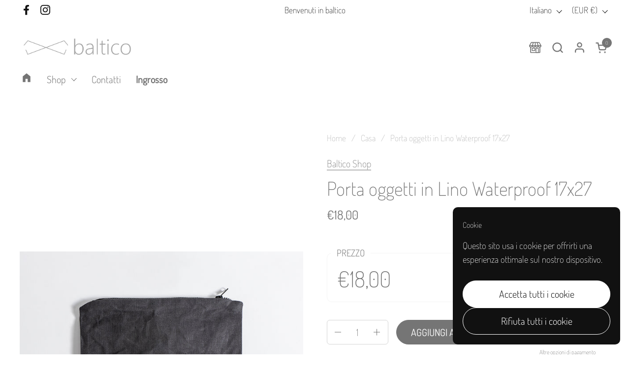

--- FILE ---
content_type: text/html; charset=utf-8
request_url: https://www.balticoshop.it/collections/casa/products/porta-oggetti-in-lino-waterproof-17x27
body_size: 27780
content:
<!doctype html>
  <html id="html" class="no-js" lang="it" dir="ltr">
  <head>
  
    <meta charset="utf-8">
    <meta http-equiv="X-UA-Compatible" content="IE=edge,chrome=1">
    <meta name="viewport" content="width=device-width, initial-scale=1.0, height=device-height, minimum-scale=1.0">

    <!-- Verifica FB -->
    <meta name="facebook-domain-verification" content="lqnn6s99era75ykgoivpipp3f7s5g9" />
    <meta charset="utf-8">
    <meta http-equiv="X-UA-Compatible" content="IE=edge,chrome=1">
    <meta name="viewport" content="width=device-width, initial-scale=1.0, height=device-height, minimum-scale=1.0"><title>Porta oggetti in Lino Waterproof 17x27 &ndash; Baltico Shop</title><meta name="description" content="13x20 17x27 colori: corda, GreyDark lino 100% Waterproof">

<meta property="og:site_name" content="Baltico Shop">
<meta property="og:url" content="https://www.balticoshop.it/products/porta-oggetti-in-lino-waterproof-17x27">
<meta property="og:title" content="Porta oggetti in Lino Waterproof 17x27">
<meta property="og:type" content="product">
<meta property="og:description" content="13x20 17x27 colori: corda, GreyDark lino 100% Waterproof"><meta property="og:image" content="http://www.balticoshop.it/cdn/shop/files/5xWEB_951db801-8e91-40a2-af5d-df346853be60.jpg?v=1711467387">
  <meta property="og:image:secure_url" content="https://www.balticoshop.it/cdn/shop/files/5xWEB_951db801-8e91-40a2-af5d-df346853be60.jpg?v=1711467387">
  <meta property="og:image:width" content="960">
  <meta property="og:image:height" content="641"><meta property="og:price:amount" content="18,00">
  <meta property="og:price:currency" content="EUR"><meta name="twitter:card" content="summary_large_image">
<meta name="twitter:title" content="Porta oggetti in Lino Waterproof 17x27">
<meta name="twitter:description" content="13x20 17x27 colori: corda, GreyDark lino 100% Waterproof"><script type="application/ld+json">
  [
    {
      "@context": "https://schema.org",
      "@type": "WebSite",
      "name": "Baltico Shop",
      "url": "https:\/\/www.balticoshop.it"
    },
    {
      "@context": "https://schema.org",
      "@type": "Organization",
      "name": "Baltico Shop",
      "url": "https:\/\/www.balticoshop.it"
    }
  ]
</script>

<script type="application/ld+json">
{
  "@context": "http://schema.org",
  "@type": "BreadcrumbList",
  "itemListElement": [
    {
      "@type": "ListItem",
      "position": 1,
      "name": "Home",
      "item": "https://www.balticoshop.it"
    },{
          "@type": "ListItem",
          "position": 2,
          "name": "Casa",
          "item": "https://www.balticoshop.it/collections/casa"
        },{
        "@type": "ListItem",
        "position": 3,
        "name": "Porta oggetti in Lino Waterproof 17x27",
        "item": "https://www.balticoshop.it/products/porta-oggetti-in-lino-waterproof-17x27"
      }]
}
</script><script type="application/ld+json">{"@context":"http:\/\/schema.org\/","@id":"\/products\/porta-oggetti-in-lino-waterproof-17x27#product","@type":"Product","brand":{"@type":"Brand","name":"Baltico Shop"},"category":"Casa e giardino","description":"13x20\n17x27\ncolori: corda, GreyDark\nlino 100% Waterproof","image":"https:\/\/www.balticoshop.it\/cdn\/shop\/files\/5xWEB_951db801-8e91-40a2-af5d-df346853be60.jpg?v=1711467387\u0026width=1920","name":"Porta oggetti in Lino Waterproof 17x27","offers":{"@id":"\/products\/porta-oggetti-in-lino-waterproof-17x27?variant=47800833081642#offer","@type":"Offer","availability":"http:\/\/schema.org\/InStock","price":"18.00","priceCurrency":"EUR","url":"https:\/\/www.balticoshop.it\/products\/porta-oggetti-in-lino-waterproof-17x27?variant=47800833081642"},"url":"https:\/\/www.balticoshop.it\/products\/porta-oggetti-in-lino-waterproof-17x27"}</script><link rel="canonical" href="https://www.balticoshop.it/products/porta-oggetti-in-lino-waterproof-17x27">
  
    <link rel="preconnect" href="https://cdn.shopify.com"><link rel="preconnect" href="https://fonts.shopifycdn.com" crossorigin>

<link rel="preload" href="//www.balticoshop.it/cdn/fonts/dosis/dosis_n2.a2947dd84746f6074cdeb29d3a750196ef2949d9.woff2" as="font" type="font/woff2" crossorigin><link rel="preload" href="//www.balticoshop.it/cdn/fonts/dosis/dosis_n2.a2947dd84746f6074cdeb29d3a750196ef2949d9.woff2" as="font" type="font/woff2" crossorigin>

<style type="text/css">
@font-face {
  font-family: Dosis;
  font-weight: 200;
  font-style: normal;
  font-display: swap;
  src: url("//www.balticoshop.it/cdn/fonts/dosis/dosis_n2.a2947dd84746f6074cdeb29d3a750196ef2949d9.woff2") format("woff2"),
       url("//www.balticoshop.it/cdn/fonts/dosis/dosis_n2.b12a3f695a8e04003884d9159b3b698536f7531e.woff") format("woff");
}
@font-face {
  font-family: Dosis;
  font-weight: 200;
  font-style: normal;
  font-display: swap;
  src: url("//www.balticoshop.it/cdn/fonts/dosis/dosis_n2.a2947dd84746f6074cdeb29d3a750196ef2949d9.woff2") format("woff2"),
       url("//www.balticoshop.it/cdn/fonts/dosis/dosis_n2.b12a3f695a8e04003884d9159b3b698536f7531e.woff") format("woff");
}
@font-face {
  font-family: Dosis;
  font-weight: 300;
  font-style: normal;
  font-display: swap;
  src: url("//www.balticoshop.it/cdn/fonts/dosis/dosis_n3.61c0163880234390632533e45352ea5514d01d1c.woff2") format("woff2"),
       url("//www.balticoshop.it/cdn/fonts/dosis/dosis_n3.1822e6441575ab9570a7be6faaf3b4c1c576408e.woff") format("woff");
}
@font-face {
  font-family: Dosis;
  font-weight: 400;
  font-style: normal;
  font-display: swap;
  src: url("//www.balticoshop.it/cdn/fonts/dosis/dosis_n4.977e9084289f6e2f8ab186528d9d593792fcc4b3.woff2") format("woff2"),
       url("//www.balticoshop.it/cdn/fonts/dosis/dosis_n4.ba934f995bb5ba536e3ff20a5c5c4a9e65b87a94.woff") format("woff");
}



</style>
<style type="text/css">

  :root {

    /* Font variables */

    --font-stack-headings-primary: Dosis, sans-serif;
    --font-weight-headings-primary: 200;
    --font-style-headings-primary: normal;

    --font-stack-body-primary: Dosis, sans-serif;
    --font-weight-body-primary: 200;--font-weight-body-primary-bold: 400;--font-weight-body-primary-medium: 300;--font-style-body-primary: normal;

    --font-stack-body-secondary: Dosis, sans-serif;
    --font-weight-body-secondary: 200;--font-weight-body-secondary-bold: 400;--font-style-body-secondary: normal;

    --font-weight-menu: var(--font-weight-body-primary-medium);
    --font-weight-buttons: var(--font-weight-body-primary-medium);

    --base-headings-primary-size: 47;
    --base-headings-secondary-size: ;
    --base-headings-line: 1;
    --base-headings-spacing: 0.0em;

    --base-body-primary-size: 20;
    --base-body-secondary-size: 20;
    --base-body-line: 1.4;

    /* Color variables */

    --color-background-header: #ffffff;
    --color-text-header: #757575;
    --color-foreground-header: #fff;
    --color-borders-header: rgba(117, 117, 117, 0.15);

    --color-background-main: #FFFFFF;
    --color-secondary-background-main: rgba(117, 117, 117, 0.08);
    --color-third-background-main: rgba(117, 117, 117, 0.04);
    --color-fourth-background-main: rgba(117, 117, 117, 0.02);
    --color-opacity-background-main: rgba(255, 255, 255, 0);
    --color-text-main: #757575;
    --color-foreground-main: #fff;
    --color-secondary-text-main: rgba(117, 117, 117, 0.6);
    --color-borders-main: rgba(117, 117, 117, 0.1);
    --color-background-main-alternate: #f2f2f2;

    --color-background-product-card: rgba(0,0,0,0);
    --color-background-cart-card: rgba(0,0,0,0);

    --color-background-footer: #757575;
    --color-text-footer: #f2efec;
    --color-borders-footer: rgba(242, 239, 236, 0.15);

    --color-borders-forms-primary: rgba(117, 117, 117, 0.3);
    --color-borders-forms-secondary: rgba(117, 117, 117, 0.6);

    /* Borders */

    --border-width-cards: px;
    --border-radius-cards: 0px;
    --border-width-buttons: 1px;
    --border-radius-buttons: 30px;
    --border-width-forms: 1px;
    --border-radius-forms: 6px;
    --border-radius-widgets: 10px;
    --border-radius-product-card: 0px;

    /* Layout */
    
    --theme-max-width: 1360px;
    --grid-gap-original-base: 32px;
    --container-vertical-space-base: 140px;
    --image-fit-padding: 10%;

  }

  .facets--horiz .facets__summary, #main select, .sidebar select {
    background-image: url('data:image/svg+xml;utf8,<svg fill="none" height="7" viewBox="0 0 12 7" width="12" xmlns="http://www.w3.org/2000/svg"><g fill="%23757575"><path d="m1.2334.554688 5.65685 5.656852-.7071.70711-5.656858-5.65686z"/><path d="m11.8252 1.26221-5.65686 5.65685-.70711-.70711 5.65687-5.65685z"/></g></svg>');
  }

  .star-rating__stars {
    background-image: url('data:image/svg+xml;utf8,<svg width="20" height="14" viewBox="0 0 14 13" fill="rgba%28117%2C+117%2C+117%2C+0.1%29" xmlns="http://www.w3.org/2000/svg"><path d="m7 0 1.572 4.837h5.085l-4.114 2.99 1.572 4.836L7 9.673l-4.114 2.99 1.571-4.837-4.114-2.99h5.085L7 0Z" stroke="rgba%28117%2C+117%2C+117%2C+0.1%29" stroke-width="0"/></svg>');
  }
  .star-rating__stars-active {
    background-image: url('data:image/svg+xml;utf8,<svg width="20" height="13" viewBox="0 0 14 13" fill="none" xmlns="http://www.w3.org/2000/svg"><path d="m7 0 1.572 4.837h5.085l-4.114 2.99 1.572 4.836L7 9.673l-4.114 2.99 1.571-4.837-4.114-2.99h5.085L7 0Z" fill="%23757575" stroke-width="0"/></svg>');
  }

  

</style>

<style id="root-height">
  :root {
    --window-height: 100vh;
  }
</style>
<script type="text/javascript">
  window.KrownAssetLoader = {
    loadedScripts: new Set(),
    loadScript: function(url) {
      if (this.loadedScripts.has(url)) return;
      this.loadedScripts.add(url);
      const script = document.createElement('script');
      script.src = url;
      script.defer = true;
      document.head.appendChild(script);
    }
  };
</script>
<link href="//www.balticoshop.it/cdn/shop/t/2/assets/theme.css?v=44635122622383770391760452882" as="style" rel="preload"><link href="//www.balticoshop.it/cdn/shop/t/2/assets/section-header.css?v=39968804918358551931760452866" as="style" rel="preload"><link href="//www.balticoshop.it/cdn/shop/t/2/assets/component-product-item.css?v=34439478055513715941760452848" as="style" rel="preload"><link href="//www.balticoshop.it/cdn/shop/t/2/assets/component-product-variants.css?v=132587616395077274951760452850" as="style" rel="preload"><link href="//www.balticoshop.it/cdn/shop/t/2/assets/section-main-product.css?v=153025521758116147571760452872" as="style" rel="preload"><link href="//www.balticoshop.it/cdn/shop/t/2/assets/theme.css?v=44635122622383770391760452882" rel="stylesheet" type="text/css" media="all" />
  
    <script>window.performance && window.performance.mark && window.performance.mark('shopify.content_for_header.start');</script><meta name="facebook-domain-verification" content="sjvkep39842rtk78abnqzfe7k8rxsz">
<meta id="shopify-digital-wallet" name="shopify-digital-wallet" content="/86753083690/digital_wallets/dialog">
<meta name="shopify-checkout-api-token" content="0e46fb56db663f22b1710d541529cf27">
<meta id="in-context-paypal-metadata" data-shop-id="86753083690" data-venmo-supported="false" data-environment="production" data-locale="it_IT" data-paypal-v4="true" data-currency="EUR">
<link rel="alternate" hreflang="x-default" href="https://www.balticoshop.it/products/porta-oggetti-in-lino-waterproof-17x27">
<link rel="alternate" hreflang="it" href="https://www.balticoshop.it/products/porta-oggetti-in-lino-waterproof-17x27">
<link rel="alternate" hreflang="en" href="https://www.balticoshop.it/en/products/porta-oggetti-in-lino-waterproof-17x27">
<link rel="alternate" type="application/json+oembed" href="https://www.balticoshop.it/products/porta-oggetti-in-lino-waterproof-17x27.oembed">
<script async="async" src="/checkouts/internal/preloads.js?locale=it-IT"></script>
<link rel="preconnect" href="https://shop.app" crossorigin="anonymous">
<script async="async" src="https://shop.app/checkouts/internal/preloads.js?locale=it-IT&shop_id=86753083690" crossorigin="anonymous"></script>
<script id="apple-pay-shop-capabilities" type="application/json">{"shopId":86753083690,"countryCode":"IT","currencyCode":"EUR","merchantCapabilities":["supports3DS"],"merchantId":"gid:\/\/shopify\/Shop\/86753083690","merchantName":"Baltico Shop","requiredBillingContactFields":["postalAddress","email"],"requiredShippingContactFields":["postalAddress","email"],"shippingType":"shipping","supportedNetworks":["visa","maestro","masterCard","amex"],"total":{"type":"pending","label":"Baltico Shop","amount":"1.00"},"shopifyPaymentsEnabled":true,"supportsSubscriptions":true}</script>
<script id="shopify-features" type="application/json">{"accessToken":"0e46fb56db663f22b1710d541529cf27","betas":["rich-media-storefront-analytics"],"domain":"www.balticoshop.it","predictiveSearch":true,"shopId":86753083690,"locale":"it"}</script>
<script>var Shopify = Shopify || {};
Shopify.shop = "baltico-shop.myshopify.com";
Shopify.locale = "it";
Shopify.currency = {"active":"EUR","rate":"1.0"};
Shopify.country = "IT";
Shopify.theme = {"name":"Copia aggiornata di Combine","id":181281849722,"schema_name":"Combine","schema_version":"3.1.2","theme_store_id":1826,"role":"main"};
Shopify.theme.handle = "null";
Shopify.theme.style = {"id":null,"handle":null};
Shopify.cdnHost = "www.balticoshop.it/cdn";
Shopify.routes = Shopify.routes || {};
Shopify.routes.root = "/";</script>
<script type="module">!function(o){(o.Shopify=o.Shopify||{}).modules=!0}(window);</script>
<script>!function(o){function n(){var o=[];function n(){o.push(Array.prototype.slice.apply(arguments))}return n.q=o,n}var t=o.Shopify=o.Shopify||{};t.loadFeatures=n(),t.autoloadFeatures=n()}(window);</script>
<script>
  window.ShopifyPay = window.ShopifyPay || {};
  window.ShopifyPay.apiHost = "shop.app\/pay";
  window.ShopifyPay.redirectState = null;
</script>
<script id="shop-js-analytics" type="application/json">{"pageType":"product"}</script>
<script defer="defer" async type="module" src="//www.balticoshop.it/cdn/shopifycloud/shop-js/modules/v2/client.init-shop-cart-sync_B0kkjBRt.it.esm.js"></script>
<script defer="defer" async type="module" src="//www.balticoshop.it/cdn/shopifycloud/shop-js/modules/v2/chunk.common_AgTufRUD.esm.js"></script>
<script type="module">
  await import("//www.balticoshop.it/cdn/shopifycloud/shop-js/modules/v2/client.init-shop-cart-sync_B0kkjBRt.it.esm.js");
await import("//www.balticoshop.it/cdn/shopifycloud/shop-js/modules/v2/chunk.common_AgTufRUD.esm.js");

  window.Shopify.SignInWithShop?.initShopCartSync?.({"fedCMEnabled":true,"windoidEnabled":true});

</script>
<script>
  window.Shopify = window.Shopify || {};
  if (!window.Shopify.featureAssets) window.Shopify.featureAssets = {};
  window.Shopify.featureAssets['shop-js'] = {"shop-cart-sync":["modules/v2/client.shop-cart-sync_XOjUULQV.it.esm.js","modules/v2/chunk.common_AgTufRUD.esm.js"],"init-fed-cm":["modules/v2/client.init-fed-cm_CFGyCp6W.it.esm.js","modules/v2/chunk.common_AgTufRUD.esm.js"],"shop-button":["modules/v2/client.shop-button_D8PBjgvE.it.esm.js","modules/v2/chunk.common_AgTufRUD.esm.js"],"shop-cash-offers":["modules/v2/client.shop-cash-offers_UU-Uz0VT.it.esm.js","modules/v2/chunk.common_AgTufRUD.esm.js","modules/v2/chunk.modal_B6cKP347.esm.js"],"init-windoid":["modules/v2/client.init-windoid_DoFDvLIZ.it.esm.js","modules/v2/chunk.common_AgTufRUD.esm.js"],"shop-toast-manager":["modules/v2/client.shop-toast-manager_B4ykeoIZ.it.esm.js","modules/v2/chunk.common_AgTufRUD.esm.js"],"init-shop-email-lookup-coordinator":["modules/v2/client.init-shop-email-lookup-coordinator_CSPRSD92.it.esm.js","modules/v2/chunk.common_AgTufRUD.esm.js"],"init-shop-cart-sync":["modules/v2/client.init-shop-cart-sync_B0kkjBRt.it.esm.js","modules/v2/chunk.common_AgTufRUD.esm.js"],"avatar":["modules/v2/client.avatar_BTnouDA3.it.esm.js"],"pay-button":["modules/v2/client.pay-button_CPiJlQ5G.it.esm.js","modules/v2/chunk.common_AgTufRUD.esm.js"],"init-customer-accounts":["modules/v2/client.init-customer-accounts_C_Urp9Ri.it.esm.js","modules/v2/client.shop-login-button_BPreIq_c.it.esm.js","modules/v2/chunk.common_AgTufRUD.esm.js","modules/v2/chunk.modal_B6cKP347.esm.js"],"init-shop-for-new-customer-accounts":["modules/v2/client.init-shop-for-new-customer-accounts_Yq_StG--.it.esm.js","modules/v2/client.shop-login-button_BPreIq_c.it.esm.js","modules/v2/chunk.common_AgTufRUD.esm.js","modules/v2/chunk.modal_B6cKP347.esm.js"],"shop-login-button":["modules/v2/client.shop-login-button_BPreIq_c.it.esm.js","modules/v2/chunk.common_AgTufRUD.esm.js","modules/v2/chunk.modal_B6cKP347.esm.js"],"init-customer-accounts-sign-up":["modules/v2/client.init-customer-accounts-sign-up_DwpZPwLB.it.esm.js","modules/v2/client.shop-login-button_BPreIq_c.it.esm.js","modules/v2/chunk.common_AgTufRUD.esm.js","modules/v2/chunk.modal_B6cKP347.esm.js"],"shop-follow-button":["modules/v2/client.shop-follow-button_DF4PngeR.it.esm.js","modules/v2/chunk.common_AgTufRUD.esm.js","modules/v2/chunk.modal_B6cKP347.esm.js"],"checkout-modal":["modules/v2/client.checkout-modal_oq8wp8Y_.it.esm.js","modules/v2/chunk.common_AgTufRUD.esm.js","modules/v2/chunk.modal_B6cKP347.esm.js"],"lead-capture":["modules/v2/client.lead-capture_gcFup1jy.it.esm.js","modules/v2/chunk.common_AgTufRUD.esm.js","modules/v2/chunk.modal_B6cKP347.esm.js"],"shop-login":["modules/v2/client.shop-login_DiId8eKP.it.esm.js","modules/v2/chunk.common_AgTufRUD.esm.js","modules/v2/chunk.modal_B6cKP347.esm.js"],"payment-terms":["modules/v2/client.payment-terms_DTfZn2x7.it.esm.js","modules/v2/chunk.common_AgTufRUD.esm.js","modules/v2/chunk.modal_B6cKP347.esm.js"]};
</script>
<script>(function() {
  var isLoaded = false;
  function asyncLoad() {
    if (isLoaded) return;
    isLoaded = true;
    var urls = ["https:\/\/wholesale.good-apps.co\/storage\/js\/goodpa_wholesale-baltico-shop.myshopify.com.js?ver=38\u0026shop=baltico-shop.myshopify.com"];
    for (var i = 0; i < urls.length; i++) {
      var s = document.createElement('script');
      s.type = 'text/javascript';
      s.async = true;
      s.src = urls[i];
      var x = document.getElementsByTagName('script')[0];
      x.parentNode.insertBefore(s, x);
    }
  };
  if(window.attachEvent) {
    window.attachEvent('onload', asyncLoad);
  } else {
    window.addEventListener('load', asyncLoad, false);
  }
})();</script>
<script id="__st">var __st={"a":86753083690,"offset":3600,"reqid":"5864d5b8-4d64-44e0-a690-2f392d95df38-1768800198","pageurl":"www.balticoshop.it\/collections\/casa\/products\/porta-oggetti-in-lino-waterproof-17x27","u":"62859caab0d4","p":"product","rtyp":"product","rid":8966964281642};</script>
<script>window.ShopifyPaypalV4VisibilityTracking = true;</script>
<script id="captcha-bootstrap">!function(){'use strict';const t='contact',e='account',n='new_comment',o=[[t,t],['blogs',n],['comments',n],[t,'customer']],c=[[e,'customer_login'],[e,'guest_login'],[e,'recover_customer_password'],[e,'create_customer']],r=t=>t.map((([t,e])=>`form[action*='/${t}']:not([data-nocaptcha='true']) input[name='form_type'][value='${e}']`)).join(','),a=t=>()=>t?[...document.querySelectorAll(t)].map((t=>t.form)):[];function s(){const t=[...o],e=r(t);return a(e)}const i='password',u='form_key',d=['recaptcha-v3-token','g-recaptcha-response','h-captcha-response',i],f=()=>{try{return window.sessionStorage}catch{return}},m='__shopify_v',_=t=>t.elements[u];function p(t,e,n=!1){try{const o=window.sessionStorage,c=JSON.parse(o.getItem(e)),{data:r}=function(t){const{data:e,action:n}=t;return t[m]||n?{data:e,action:n}:{data:t,action:n}}(c);for(const[e,n]of Object.entries(r))t.elements[e]&&(t.elements[e].value=n);n&&o.removeItem(e)}catch(o){console.error('form repopulation failed',{error:o})}}const l='form_type',E='cptcha';function T(t){t.dataset[E]=!0}const w=window,h=w.document,L='Shopify',v='ce_forms',y='captcha';let A=!1;((t,e)=>{const n=(g='f06e6c50-85a8-45c8-87d0-21a2b65856fe',I='https://cdn.shopify.com/shopifycloud/storefront-forms-hcaptcha/ce_storefront_forms_captcha_hcaptcha.v1.5.2.iife.js',D={infoText:'Protetto da hCaptcha',privacyText:'Privacy',termsText:'Termini'},(t,e,n)=>{const o=w[L][v],c=o.bindForm;if(c)return c(t,g,e,D).then(n);var r;o.q.push([[t,g,e,D],n]),r=I,A||(h.body.append(Object.assign(h.createElement('script'),{id:'captcha-provider',async:!0,src:r})),A=!0)});var g,I,D;w[L]=w[L]||{},w[L][v]=w[L][v]||{},w[L][v].q=[],w[L][y]=w[L][y]||{},w[L][y].protect=function(t,e){n(t,void 0,e),T(t)},Object.freeze(w[L][y]),function(t,e,n,w,h,L){const[v,y,A,g]=function(t,e,n){const i=e?o:[],u=t?c:[],d=[...i,...u],f=r(d),m=r(i),_=r(d.filter((([t,e])=>n.includes(e))));return[a(f),a(m),a(_),s()]}(w,h,L),I=t=>{const e=t.target;return e instanceof HTMLFormElement?e:e&&e.form},D=t=>v().includes(t);t.addEventListener('submit',(t=>{const e=I(t);if(!e)return;const n=D(e)&&!e.dataset.hcaptchaBound&&!e.dataset.recaptchaBound,o=_(e),c=g().includes(e)&&(!o||!o.value);(n||c)&&t.preventDefault(),c&&!n&&(function(t){try{if(!f())return;!function(t){const e=f();if(!e)return;const n=_(t);if(!n)return;const o=n.value;o&&e.removeItem(o)}(t);const e=Array.from(Array(32),(()=>Math.random().toString(36)[2])).join('');!function(t,e){_(t)||t.append(Object.assign(document.createElement('input'),{type:'hidden',name:u})),t.elements[u].value=e}(t,e),function(t,e){const n=f();if(!n)return;const o=[...t.querySelectorAll(`input[type='${i}']`)].map((({name:t})=>t)),c=[...d,...o],r={};for(const[a,s]of new FormData(t).entries())c.includes(a)||(r[a]=s);n.setItem(e,JSON.stringify({[m]:1,action:t.action,data:r}))}(t,e)}catch(e){console.error('failed to persist form',e)}}(e),e.submit())}));const S=(t,e)=>{t&&!t.dataset[E]&&(n(t,e.some((e=>e===t))),T(t))};for(const o of['focusin','change'])t.addEventListener(o,(t=>{const e=I(t);D(e)&&S(e,y())}));const B=e.get('form_key'),M=e.get(l),P=B&&M;t.addEventListener('DOMContentLoaded',(()=>{const t=y();if(P)for(const e of t)e.elements[l].value===M&&p(e,B);[...new Set([...A(),...v().filter((t=>'true'===t.dataset.shopifyCaptcha))])].forEach((e=>S(e,t)))}))}(h,new URLSearchParams(w.location.search),n,t,e,['guest_login'])})(!0,!0)}();</script>
<script integrity="sha256-4kQ18oKyAcykRKYeNunJcIwy7WH5gtpwJnB7kiuLZ1E=" data-source-attribution="shopify.loadfeatures" defer="defer" src="//www.balticoshop.it/cdn/shopifycloud/storefront/assets/storefront/load_feature-a0a9edcb.js" crossorigin="anonymous"></script>
<script crossorigin="anonymous" defer="defer" src="//www.balticoshop.it/cdn/shopifycloud/storefront/assets/shopify_pay/storefront-65b4c6d7.js?v=20250812"></script>
<script data-source-attribution="shopify.dynamic_checkout.dynamic.init">var Shopify=Shopify||{};Shopify.PaymentButton=Shopify.PaymentButton||{isStorefrontPortableWallets:!0,init:function(){window.Shopify.PaymentButton.init=function(){};var t=document.createElement("script");t.src="https://www.balticoshop.it/cdn/shopifycloud/portable-wallets/latest/portable-wallets.it.js",t.type="module",document.head.appendChild(t)}};
</script>
<script data-source-attribution="shopify.dynamic_checkout.buyer_consent">
  function portableWalletsHideBuyerConsent(e){var t=document.getElementById("shopify-buyer-consent"),n=document.getElementById("shopify-subscription-policy-button");t&&n&&(t.classList.add("hidden"),t.setAttribute("aria-hidden","true"),n.removeEventListener("click",e))}function portableWalletsShowBuyerConsent(e){var t=document.getElementById("shopify-buyer-consent"),n=document.getElementById("shopify-subscription-policy-button");t&&n&&(t.classList.remove("hidden"),t.removeAttribute("aria-hidden"),n.addEventListener("click",e))}window.Shopify?.PaymentButton&&(window.Shopify.PaymentButton.hideBuyerConsent=portableWalletsHideBuyerConsent,window.Shopify.PaymentButton.showBuyerConsent=portableWalletsShowBuyerConsent);
</script>
<script>
  function portableWalletsCleanup(e){e&&e.src&&console.error("Failed to load portable wallets script "+e.src);var t=document.querySelectorAll("shopify-accelerated-checkout .shopify-payment-button__skeleton, shopify-accelerated-checkout-cart .wallet-cart-button__skeleton"),e=document.getElementById("shopify-buyer-consent");for(let e=0;e<t.length;e++)t[e].remove();e&&e.remove()}function portableWalletsNotLoadedAsModule(e){e instanceof ErrorEvent&&"string"==typeof e.message&&e.message.includes("import.meta")&&"string"==typeof e.filename&&e.filename.includes("portable-wallets")&&(window.removeEventListener("error",portableWalletsNotLoadedAsModule),window.Shopify.PaymentButton.failedToLoad=e,"loading"===document.readyState?document.addEventListener("DOMContentLoaded",window.Shopify.PaymentButton.init):window.Shopify.PaymentButton.init())}window.addEventListener("error",portableWalletsNotLoadedAsModule);
</script>

<script type="module" src="https://www.balticoshop.it/cdn/shopifycloud/portable-wallets/latest/portable-wallets.it.js" onError="portableWalletsCleanup(this)" crossorigin="anonymous"></script>
<script nomodule>
  document.addEventListener("DOMContentLoaded", portableWalletsCleanup);
</script>

<link id="shopify-accelerated-checkout-styles" rel="stylesheet" media="screen" href="https://www.balticoshop.it/cdn/shopifycloud/portable-wallets/latest/accelerated-checkout-backwards-compat.css" crossorigin="anonymous">
<style id="shopify-accelerated-checkout-cart">
        #shopify-buyer-consent {
  margin-top: 1em;
  display: inline-block;
  width: 100%;
}

#shopify-buyer-consent.hidden {
  display: none;
}

#shopify-subscription-policy-button {
  background: none;
  border: none;
  padding: 0;
  text-decoration: underline;
  font-size: inherit;
  cursor: pointer;
}

#shopify-subscription-policy-button::before {
  box-shadow: none;
}

      </style>

<script>window.performance && window.performance.mark && window.performance.mark('shopify.content_for_header.end');</script>
  
    <script>
  
      /* js helpers */
      const debounce = (fn, wait) => {
        let t;
        return (...args) => {
          clearTimeout(t);
          t = setTimeout(() => fn.apply(this, args), wait);
        };
      }
      window.KEYCODES = {
        TAB: 9,
        ESC: 27,
        DOWN: 40,
        RIGHT: 39,
        UP: 38,
        LEFT: 37,
        RETURN: 13
      };
  
      /* background image sizes */
      const rbi = [];
      const rbiSetSize = (img) => {
        if ( img.offsetWidth / img.dataset.ratio < img.offsetHeight ) {
          img.setAttribute('sizes', `${Math.ceil(img.offsetHeight * img.dataset.ratio)}px`);
        } else {
          img.setAttribute('sizes', `${Math.ceil(img.offsetWidth)}px`);
        }
      }
      window.addEventListener('resize', debounce(()=>{
        for ( let img of rbi ) {
          rbiSetSize(img);
        }
      }, 250));
  
      /* lazy looad images reveal effect */
      const imageReveal = new IntersectionObserver((entries, observer)=>{
        entries.forEach(entry=>{
          if ( entry.isIntersecting ) {
            setTimeout(()=>{
              entry.target.classList.remove('lazy-image--to-reveal');
            }, 500);
            entry.target.classList.add('lazy-image--revealed');
            observer.unobserve(entry.target);
          }
        });
      }, {rootMargin: '20px 0px 0px 0px'});

    </script><noscript>
      <link rel="stylesheet" href="//www.balticoshop.it/cdn/shop/t/2/assets/theme-noscript.css?v=38102435459277827451760452881">
    </noscript>
  
  <link href="https://monorail-edge.shopifysvc.com" rel="dns-prefetch">
<script>(function(){if ("sendBeacon" in navigator && "performance" in window) {try {var session_token_from_headers = performance.getEntriesByType('navigation')[0].serverTiming.find(x => x.name == '_s').description;} catch {var session_token_from_headers = undefined;}var session_cookie_matches = document.cookie.match(/_shopify_s=([^;]*)/);var session_token_from_cookie = session_cookie_matches && session_cookie_matches.length === 2 ? session_cookie_matches[1] : "";var session_token = session_token_from_headers || session_token_from_cookie || "";function handle_abandonment_event(e) {var entries = performance.getEntries().filter(function(entry) {return /monorail-edge.shopifysvc.com/.test(entry.name);});if (!window.abandonment_tracked && entries.length === 0) {window.abandonment_tracked = true;var currentMs = Date.now();var navigation_start = performance.timing.navigationStart;var payload = {shop_id: 86753083690,url: window.location.href,navigation_start,duration: currentMs - navigation_start,session_token,page_type: "product"};window.navigator.sendBeacon("https://monorail-edge.shopifysvc.com/v1/produce", JSON.stringify({schema_id: "online_store_buyer_site_abandonment/1.1",payload: payload,metadata: {event_created_at_ms: currentMs,event_sent_at_ms: currentMs}}));}}window.addEventListener('pagehide', handle_abandonment_event);}}());</script>
<script id="web-pixels-manager-setup">(function e(e,d,r,n,o){if(void 0===o&&(o={}),!Boolean(null===(a=null===(i=window.Shopify)||void 0===i?void 0:i.analytics)||void 0===a?void 0:a.replayQueue)){var i,a;window.Shopify=window.Shopify||{};var t=window.Shopify;t.analytics=t.analytics||{};var s=t.analytics;s.replayQueue=[],s.publish=function(e,d,r){return s.replayQueue.push([e,d,r]),!0};try{self.performance.mark("wpm:start")}catch(e){}var l=function(){var e={modern:/Edge?\/(1{2}[4-9]|1[2-9]\d|[2-9]\d{2}|\d{4,})\.\d+(\.\d+|)|Firefox\/(1{2}[4-9]|1[2-9]\d|[2-9]\d{2}|\d{4,})\.\d+(\.\d+|)|Chrom(ium|e)\/(9{2}|\d{3,})\.\d+(\.\d+|)|(Maci|X1{2}).+ Version\/(15\.\d+|(1[6-9]|[2-9]\d|\d{3,})\.\d+)([,.]\d+|)( \(\w+\)|)( Mobile\/\w+|) Safari\/|Chrome.+OPR\/(9{2}|\d{3,})\.\d+\.\d+|(CPU[ +]OS|iPhone[ +]OS|CPU[ +]iPhone|CPU IPhone OS|CPU iPad OS)[ +]+(15[._]\d+|(1[6-9]|[2-9]\d|\d{3,})[._]\d+)([._]\d+|)|Android:?[ /-](13[3-9]|1[4-9]\d|[2-9]\d{2}|\d{4,})(\.\d+|)(\.\d+|)|Android.+Firefox\/(13[5-9]|1[4-9]\d|[2-9]\d{2}|\d{4,})\.\d+(\.\d+|)|Android.+Chrom(ium|e)\/(13[3-9]|1[4-9]\d|[2-9]\d{2}|\d{4,})\.\d+(\.\d+|)|SamsungBrowser\/([2-9]\d|\d{3,})\.\d+/,legacy:/Edge?\/(1[6-9]|[2-9]\d|\d{3,})\.\d+(\.\d+|)|Firefox\/(5[4-9]|[6-9]\d|\d{3,})\.\d+(\.\d+|)|Chrom(ium|e)\/(5[1-9]|[6-9]\d|\d{3,})\.\d+(\.\d+|)([\d.]+$|.*Safari\/(?![\d.]+ Edge\/[\d.]+$))|(Maci|X1{2}).+ Version\/(10\.\d+|(1[1-9]|[2-9]\d|\d{3,})\.\d+)([,.]\d+|)( \(\w+\)|)( Mobile\/\w+|) Safari\/|Chrome.+OPR\/(3[89]|[4-9]\d|\d{3,})\.\d+\.\d+|(CPU[ +]OS|iPhone[ +]OS|CPU[ +]iPhone|CPU IPhone OS|CPU iPad OS)[ +]+(10[._]\d+|(1[1-9]|[2-9]\d|\d{3,})[._]\d+)([._]\d+|)|Android:?[ /-](13[3-9]|1[4-9]\d|[2-9]\d{2}|\d{4,})(\.\d+|)(\.\d+|)|Mobile Safari.+OPR\/([89]\d|\d{3,})\.\d+\.\d+|Android.+Firefox\/(13[5-9]|1[4-9]\d|[2-9]\d{2}|\d{4,})\.\d+(\.\d+|)|Android.+Chrom(ium|e)\/(13[3-9]|1[4-9]\d|[2-9]\d{2}|\d{4,})\.\d+(\.\d+|)|Android.+(UC? ?Browser|UCWEB|U3)[ /]?(15\.([5-9]|\d{2,})|(1[6-9]|[2-9]\d|\d{3,})\.\d+)\.\d+|SamsungBrowser\/(5\.\d+|([6-9]|\d{2,})\.\d+)|Android.+MQ{2}Browser\/(14(\.(9|\d{2,})|)|(1[5-9]|[2-9]\d|\d{3,})(\.\d+|))(\.\d+|)|K[Aa][Ii]OS\/(3\.\d+|([4-9]|\d{2,})\.\d+)(\.\d+|)/},d=e.modern,r=e.legacy,n=navigator.userAgent;return n.match(d)?"modern":n.match(r)?"legacy":"unknown"}(),u="modern"===l?"modern":"legacy",c=(null!=n?n:{modern:"",legacy:""})[u],f=function(e){return[e.baseUrl,"/wpm","/b",e.hashVersion,"modern"===e.buildTarget?"m":"l",".js"].join("")}({baseUrl:d,hashVersion:r,buildTarget:u}),m=function(e){var d=e.version,r=e.bundleTarget,n=e.surface,o=e.pageUrl,i=e.monorailEndpoint;return{emit:function(e){var a=e.status,t=e.errorMsg,s=(new Date).getTime(),l=JSON.stringify({metadata:{event_sent_at_ms:s},events:[{schema_id:"web_pixels_manager_load/3.1",payload:{version:d,bundle_target:r,page_url:o,status:a,surface:n,error_msg:t},metadata:{event_created_at_ms:s}}]});if(!i)return console&&console.warn&&console.warn("[Web Pixels Manager] No Monorail endpoint provided, skipping logging."),!1;try{return self.navigator.sendBeacon.bind(self.navigator)(i,l)}catch(e){}var u=new XMLHttpRequest;try{return u.open("POST",i,!0),u.setRequestHeader("Content-Type","text/plain"),u.send(l),!0}catch(e){return console&&console.warn&&console.warn("[Web Pixels Manager] Got an unhandled error while logging to Monorail."),!1}}}}({version:r,bundleTarget:l,surface:e.surface,pageUrl:self.location.href,monorailEndpoint:e.monorailEndpoint});try{o.browserTarget=l,function(e){var d=e.src,r=e.async,n=void 0===r||r,o=e.onload,i=e.onerror,a=e.sri,t=e.scriptDataAttributes,s=void 0===t?{}:t,l=document.createElement("script"),u=document.querySelector("head"),c=document.querySelector("body");if(l.async=n,l.src=d,a&&(l.integrity=a,l.crossOrigin="anonymous"),s)for(var f in s)if(Object.prototype.hasOwnProperty.call(s,f))try{l.dataset[f]=s[f]}catch(e){}if(o&&l.addEventListener("load",o),i&&l.addEventListener("error",i),u)u.appendChild(l);else{if(!c)throw new Error("Did not find a head or body element to append the script");c.appendChild(l)}}({src:f,async:!0,onload:function(){if(!function(){var e,d;return Boolean(null===(d=null===(e=window.Shopify)||void 0===e?void 0:e.analytics)||void 0===d?void 0:d.initialized)}()){var d=window.webPixelsManager.init(e)||void 0;if(d){var r=window.Shopify.analytics;r.replayQueue.forEach((function(e){var r=e[0],n=e[1],o=e[2];d.publishCustomEvent(r,n,o)})),r.replayQueue=[],r.publish=d.publishCustomEvent,r.visitor=d.visitor,r.initialized=!0}}},onerror:function(){return m.emit({status:"failed",errorMsg:"".concat(f," has failed to load")})},sri:function(e){var d=/^sha384-[A-Za-z0-9+/=]+$/;return"string"==typeof e&&d.test(e)}(c)?c:"",scriptDataAttributes:o}),m.emit({status:"loading"})}catch(e){m.emit({status:"failed",errorMsg:(null==e?void 0:e.message)||"Unknown error"})}}})({shopId: 86753083690,storefrontBaseUrl: "https://www.balticoshop.it",extensionsBaseUrl: "https://extensions.shopifycdn.com/cdn/shopifycloud/web-pixels-manager",monorailEndpoint: "https://monorail-edge.shopifysvc.com/unstable/produce_batch",surface: "storefront-renderer",enabledBetaFlags: ["2dca8a86"],webPixelsConfigList: [{"id":"914227578","configuration":"{\"config\":\"{\\\"pixel_id\\\":\\\"G-5NHWTBYLLZ\\\",\\\"gtag_events\\\":[{\\\"type\\\":\\\"purchase\\\",\\\"action_label\\\":\\\"G-5NHWTBYLLZ\\\"},{\\\"type\\\":\\\"page_view\\\",\\\"action_label\\\":\\\"G-5NHWTBYLLZ\\\"},{\\\"type\\\":\\\"view_item\\\",\\\"action_label\\\":\\\"G-5NHWTBYLLZ\\\"},{\\\"type\\\":\\\"search\\\",\\\"action_label\\\":\\\"G-5NHWTBYLLZ\\\"},{\\\"type\\\":\\\"add_to_cart\\\",\\\"action_label\\\":\\\"G-5NHWTBYLLZ\\\"},{\\\"type\\\":\\\"begin_checkout\\\",\\\"action_label\\\":\\\"G-5NHWTBYLLZ\\\"},{\\\"type\\\":\\\"add_payment_info\\\",\\\"action_label\\\":\\\"G-5NHWTBYLLZ\\\"}],\\\"enable_monitoring_mode\\\":false}\"}","eventPayloadVersion":"v1","runtimeContext":"OPEN","scriptVersion":"b2a88bafab3e21179ed38636efcd8a93","type":"APP","apiClientId":1780363,"privacyPurposes":[],"dataSharingAdjustments":{"protectedCustomerApprovalScopes":["read_customer_address","read_customer_email","read_customer_name","read_customer_personal_data","read_customer_phone"]}},{"id":"295043370","configuration":"{\"pixel_id\":\"685177636128630\",\"pixel_type\":\"facebook_pixel\",\"metaapp_system_user_token\":\"-\"}","eventPayloadVersion":"v1","runtimeContext":"OPEN","scriptVersion":"ca16bc87fe92b6042fbaa3acc2fbdaa6","type":"APP","apiClientId":2329312,"privacyPurposes":["ANALYTICS","MARKETING","SALE_OF_DATA"],"dataSharingAdjustments":{"protectedCustomerApprovalScopes":["read_customer_address","read_customer_email","read_customer_name","read_customer_personal_data","read_customer_phone"]}},{"id":"shopify-app-pixel","configuration":"{}","eventPayloadVersion":"v1","runtimeContext":"STRICT","scriptVersion":"0450","apiClientId":"shopify-pixel","type":"APP","privacyPurposes":["ANALYTICS","MARKETING"]},{"id":"shopify-custom-pixel","eventPayloadVersion":"v1","runtimeContext":"LAX","scriptVersion":"0450","apiClientId":"shopify-pixel","type":"CUSTOM","privacyPurposes":["ANALYTICS","MARKETING"]}],isMerchantRequest: false,initData: {"shop":{"name":"Baltico Shop","paymentSettings":{"currencyCode":"EUR"},"myshopifyDomain":"baltico-shop.myshopify.com","countryCode":"IT","storefrontUrl":"https:\/\/www.balticoshop.it"},"customer":null,"cart":null,"checkout":null,"productVariants":[{"price":{"amount":18.0,"currencyCode":"EUR"},"product":{"title":"Porta oggetti in Lino Waterproof 17x27","vendor":"Baltico Shop","id":"8966964281642","untranslatedTitle":"Porta oggetti in Lino Waterproof 17x27","url":"\/products\/porta-oggetti-in-lino-waterproof-17x27","type":""},"id":"47800833081642","image":{"src":"\/\/www.balticoshop.it\/cdn\/shop\/files\/5xWEB_951db801-8e91-40a2-af5d-df346853be60.jpg?v=1711467387"},"sku":null,"title":"Default Title","untranslatedTitle":"Default Title"}],"purchasingCompany":null},},"https://www.balticoshop.it/cdn","fcfee988w5aeb613cpc8e4bc33m6693e112",{"modern":"","legacy":""},{"shopId":"86753083690","storefrontBaseUrl":"https:\/\/www.balticoshop.it","extensionBaseUrl":"https:\/\/extensions.shopifycdn.com\/cdn\/shopifycloud\/web-pixels-manager","surface":"storefront-renderer","enabledBetaFlags":"[\"2dca8a86\"]","isMerchantRequest":"false","hashVersion":"fcfee988w5aeb613cpc8e4bc33m6693e112","publish":"custom","events":"[[\"page_viewed\",{}],[\"product_viewed\",{\"productVariant\":{\"price\":{\"amount\":18.0,\"currencyCode\":\"EUR\"},\"product\":{\"title\":\"Porta oggetti in Lino Waterproof 17x27\",\"vendor\":\"Baltico Shop\",\"id\":\"8966964281642\",\"untranslatedTitle\":\"Porta oggetti in Lino Waterproof 17x27\",\"url\":\"\/products\/porta-oggetti-in-lino-waterproof-17x27\",\"type\":\"\"},\"id\":\"47800833081642\",\"image\":{\"src\":\"\/\/www.balticoshop.it\/cdn\/shop\/files\/5xWEB_951db801-8e91-40a2-af5d-df346853be60.jpg?v=1711467387\"},\"sku\":null,\"title\":\"Default Title\",\"untranslatedTitle\":\"Default Title\"}}]]"});</script><script>
  window.ShopifyAnalytics = window.ShopifyAnalytics || {};
  window.ShopifyAnalytics.meta = window.ShopifyAnalytics.meta || {};
  window.ShopifyAnalytics.meta.currency = 'EUR';
  var meta = {"product":{"id":8966964281642,"gid":"gid:\/\/shopify\/Product\/8966964281642","vendor":"Baltico Shop","type":"","handle":"porta-oggetti-in-lino-waterproof-17x27","variants":[{"id":47800833081642,"price":1800,"name":"Porta oggetti in Lino Waterproof 17x27","public_title":null,"sku":null}],"remote":false},"page":{"pageType":"product","resourceType":"product","resourceId":8966964281642,"requestId":"5864d5b8-4d64-44e0-a690-2f392d95df38-1768800198"}};
  for (var attr in meta) {
    window.ShopifyAnalytics.meta[attr] = meta[attr];
  }
</script>
<script class="analytics">
  (function () {
    var customDocumentWrite = function(content) {
      var jquery = null;

      if (window.jQuery) {
        jquery = window.jQuery;
      } else if (window.Checkout && window.Checkout.$) {
        jquery = window.Checkout.$;
      }

      if (jquery) {
        jquery('body').append(content);
      }
    };

    var hasLoggedConversion = function(token) {
      if (token) {
        return document.cookie.indexOf('loggedConversion=' + token) !== -1;
      }
      return false;
    }

    var setCookieIfConversion = function(token) {
      if (token) {
        var twoMonthsFromNow = new Date(Date.now());
        twoMonthsFromNow.setMonth(twoMonthsFromNow.getMonth() + 2);

        document.cookie = 'loggedConversion=' + token + '; expires=' + twoMonthsFromNow;
      }
    }

    var trekkie = window.ShopifyAnalytics.lib = window.trekkie = window.trekkie || [];
    if (trekkie.integrations) {
      return;
    }
    trekkie.methods = [
      'identify',
      'page',
      'ready',
      'track',
      'trackForm',
      'trackLink'
    ];
    trekkie.factory = function(method) {
      return function() {
        var args = Array.prototype.slice.call(arguments);
        args.unshift(method);
        trekkie.push(args);
        return trekkie;
      };
    };
    for (var i = 0; i < trekkie.methods.length; i++) {
      var key = trekkie.methods[i];
      trekkie[key] = trekkie.factory(key);
    }
    trekkie.load = function(config) {
      trekkie.config = config || {};
      trekkie.config.initialDocumentCookie = document.cookie;
      var first = document.getElementsByTagName('script')[0];
      var script = document.createElement('script');
      script.type = 'text/javascript';
      script.onerror = function(e) {
        var scriptFallback = document.createElement('script');
        scriptFallback.type = 'text/javascript';
        scriptFallback.onerror = function(error) {
                var Monorail = {
      produce: function produce(monorailDomain, schemaId, payload) {
        var currentMs = new Date().getTime();
        var event = {
          schema_id: schemaId,
          payload: payload,
          metadata: {
            event_created_at_ms: currentMs,
            event_sent_at_ms: currentMs
          }
        };
        return Monorail.sendRequest("https://" + monorailDomain + "/v1/produce", JSON.stringify(event));
      },
      sendRequest: function sendRequest(endpointUrl, payload) {
        // Try the sendBeacon API
        if (window && window.navigator && typeof window.navigator.sendBeacon === 'function' && typeof window.Blob === 'function' && !Monorail.isIos12()) {
          var blobData = new window.Blob([payload], {
            type: 'text/plain'
          });

          if (window.navigator.sendBeacon(endpointUrl, blobData)) {
            return true;
          } // sendBeacon was not successful

        } // XHR beacon

        var xhr = new XMLHttpRequest();

        try {
          xhr.open('POST', endpointUrl);
          xhr.setRequestHeader('Content-Type', 'text/plain');
          xhr.send(payload);
        } catch (e) {
          console.log(e);
        }

        return false;
      },
      isIos12: function isIos12() {
        return window.navigator.userAgent.lastIndexOf('iPhone; CPU iPhone OS 12_') !== -1 || window.navigator.userAgent.lastIndexOf('iPad; CPU OS 12_') !== -1;
      }
    };
    Monorail.produce('monorail-edge.shopifysvc.com',
      'trekkie_storefront_load_errors/1.1',
      {shop_id: 86753083690,
      theme_id: 181281849722,
      app_name: "storefront",
      context_url: window.location.href,
      source_url: "//www.balticoshop.it/cdn/s/trekkie.storefront.cd680fe47e6c39ca5d5df5f0a32d569bc48c0f27.min.js"});

        };
        scriptFallback.async = true;
        scriptFallback.src = '//www.balticoshop.it/cdn/s/trekkie.storefront.cd680fe47e6c39ca5d5df5f0a32d569bc48c0f27.min.js';
        first.parentNode.insertBefore(scriptFallback, first);
      };
      script.async = true;
      script.src = '//www.balticoshop.it/cdn/s/trekkie.storefront.cd680fe47e6c39ca5d5df5f0a32d569bc48c0f27.min.js';
      first.parentNode.insertBefore(script, first);
    };
    trekkie.load(
      {"Trekkie":{"appName":"storefront","development":false,"defaultAttributes":{"shopId":86753083690,"isMerchantRequest":null,"themeId":181281849722,"themeCityHash":"8240456859131805617","contentLanguage":"it","currency":"EUR","eventMetadataId":"2f3ce247-1e01-4ebb-b31a-c06771910d94"},"isServerSideCookieWritingEnabled":true,"monorailRegion":"shop_domain","enabledBetaFlags":["65f19447"]},"Session Attribution":{},"S2S":{"facebookCapiEnabled":true,"source":"trekkie-storefront-renderer","apiClientId":580111}}
    );

    var loaded = false;
    trekkie.ready(function() {
      if (loaded) return;
      loaded = true;

      window.ShopifyAnalytics.lib = window.trekkie;

      var originalDocumentWrite = document.write;
      document.write = customDocumentWrite;
      try { window.ShopifyAnalytics.merchantGoogleAnalytics.call(this); } catch(error) {};
      document.write = originalDocumentWrite;

      window.ShopifyAnalytics.lib.page(null,{"pageType":"product","resourceType":"product","resourceId":8966964281642,"requestId":"5864d5b8-4d64-44e0-a690-2f392d95df38-1768800198","shopifyEmitted":true});

      var match = window.location.pathname.match(/checkouts\/(.+)\/(thank_you|post_purchase)/)
      var token = match? match[1]: undefined;
      if (!hasLoggedConversion(token)) {
        setCookieIfConversion(token);
        window.ShopifyAnalytics.lib.track("Viewed Product",{"currency":"EUR","variantId":47800833081642,"productId":8966964281642,"productGid":"gid:\/\/shopify\/Product\/8966964281642","name":"Porta oggetti in Lino Waterproof 17x27","price":"18.00","sku":null,"brand":"Baltico Shop","variant":null,"category":"","nonInteraction":true,"remote":false},undefined,undefined,{"shopifyEmitted":true});
      window.ShopifyAnalytics.lib.track("monorail:\/\/trekkie_storefront_viewed_product\/1.1",{"currency":"EUR","variantId":47800833081642,"productId":8966964281642,"productGid":"gid:\/\/shopify\/Product\/8966964281642","name":"Porta oggetti in Lino Waterproof 17x27","price":"18.00","sku":null,"brand":"Baltico Shop","variant":null,"category":"","nonInteraction":true,"remote":false,"referer":"https:\/\/www.balticoshop.it\/collections\/casa\/products\/porta-oggetti-in-lino-waterproof-17x27"});
      }
    });


        var eventsListenerScript = document.createElement('script');
        eventsListenerScript.async = true;
        eventsListenerScript.src = "//www.balticoshop.it/cdn/shopifycloud/storefront/assets/shop_events_listener-3da45d37.js";
        document.getElementsByTagName('head')[0].appendChild(eventsListenerScript);

})();</script>
<script
  defer
  src="https://www.balticoshop.it/cdn/shopifycloud/perf-kit/shopify-perf-kit-3.0.4.min.js"
  data-application="storefront-renderer"
  data-shop-id="86753083690"
  data-render-region="gcp-us-east1"
  data-page-type="product"
  data-theme-instance-id="181281849722"
  data-theme-name="Combine"
  data-theme-version="3.1.2"
  data-monorail-region="shop_domain"
  data-resource-timing-sampling-rate="10"
  data-shs="true"
  data-shs-beacon="true"
  data-shs-export-with-fetch="true"
  data-shs-logs-sample-rate="1"
  data-shs-beacon-endpoint="https://www.balticoshop.it/api/collect"
></script>
</head>
  
  <body id="porta-oggetti-in-lino-waterproof-17x27" class="no-touchevents 
     
    template-product template-product 
     sidebars-has-scrollbars 
  ">
    
    <script type="text/javascript">
      if ( 'ontouchstart' in window || window.DocumentTouch && document instanceof DocumentTouch ) { document.querySelector('body').classList.remove('no-touchevents'); document.querySelector('body').classList.add('touchevents'); } 
    </script>
  
    <a href="#main" class="visually-hidden skip-to-content" tabindex="0" data-js-inert>Passa ai contenuti</a>
    <div id="screen-reader-info" aria-live="polite" class="visually-hidden"></div><!-- BEGIN sections: header-group -->
<div id="shopify-section-sections--25369716031866__announcement" class="shopify-section shopify-section-group-header-group mount-announcement-bar"><link href="//www.balticoshop.it/cdn/shop/t/2/assets/section-announcement-bar.css?v=131445179712939892491760452863" rel="stylesheet" type="text/css" media="all" />
<announcement-bar id="announcement-sections--25369716031866__announcement" style="display:block" data-js-inert>
    <div class="container--large">
      <div class="announcement-bar">
        <div class="announcement-bar__social-icons lap-hide"><div class="social-icons"><a href="https://www.facebook.com/balticoshop" target="_blank">
      <span class="visually-hidden">Facebook</span>
      <span class="icon" aria-hidden="true"><svg fill="none" height="120" viewBox="0 0 120 120" width="120" xmlns="http://www.w3.org/2000/svg"><path d="m81.3942 66.8069 2.8527-18.2698h-17.8237v-11.8507c0-5.0051 2.4876-9.8755 10.4751-9.8755h8.1017v-15.5765s-7.3485-1.2344-14.4004-1.2344c-14.6743 0-24.2822 8.7533-24.2822 24.5991v13.938h-16.3174v18.2698h16.3174v44.1931h20.083v-44.1931z" fill="#000"/></svg></span>
    </a><a href="https://www.instagram.com/balticoshop/" target="_blank">
      <span class="visually-hidden">Instagram</span>
      <span class="icon" aria-hidden="true"><svg fill="none" height="120" viewBox="0 0 120 120" width="120" xmlns="http://www.w3.org/2000/svg"><path d="m60 10c-13.606 0-15.2957.0667-20.6092.289-5.3357.2668-8.9595 1.0894-12.1387 2.3344-3.2903 1.2895-6.0916 3.0013-8.8484 5.7803-2.779 2.7568-4.5131 5.5581-5.7803 8.8484-1.245 3.1792-2.0676 6.803-2.3344 12.1387-.2445 5.3357-.289 7.0254-.289 20.6092s.0667 15.2957.289 20.6092c.2668 5.3357 1.0894 8.9595 2.3344 12.1387 1.2895 3.2903 3.0013 6.0916 5.7803 8.8481 2.7568 2.779 5.5581 4.513 8.8484 5.781 3.1792 1.222 6.8253 2.067 12.1387 2.334 5.3357.245 7.0254.289 20.6092.289s15.2957-.067 20.6092-.289c5.3357-.267 8.9595-1.112 12.1387-2.334 3.2903-1.29 6.0916-3.002 8.8481-5.781 2.779-2.7565 4.513-5.5578 5.781-8.8481 1.222-3.1792 2.067-6.8253 2.334-12.1387.245-5.3357.289-7.0254.289-20.6092s-.067-15.2957-.289-20.6092c-.267-5.3357-1.112-8.9817-2.334-12.1387-1.29-3.2903-3.002-6.0916-5.781-8.8484-2.7565-2.779-5.5578-4.5131-8.8481-5.7803-3.1792-1.245-6.8253-2.0676-12.1387-2.3344-5.3135-.2445-7.0032-.289-20.6092-.289zm0 9.004c13.3615 0 14.94.0667 20.2312.289 4.8688.2223 7.5145 1.0449 9.2708 1.7341 2.3566.9115 3.9795 1.9787 5.7581 3.735 1.7341 1.7341 2.8235 3.4015 3.735 5.7581.6892 1.7564 1.5119 4.402 1.7339 9.2708.223 5.269.289 6.8697.289 20.2312s-.066 14.94-.311 20.2312c-.267 4.8689-1.0672 7.5145-1.7564 9.2708-.9559 2.3566-2.0008 3.9796-3.7572 5.7581-1.7563 1.7342-3.446 2.8235-5.7581 3.735-1.7341.6892-4.4242 1.5117-9.3152 1.7337-5.3135.223-6.8698.289-20.2535.289s-14.94-.066-20.2534-.311c-4.8689-.267-7.559-1.0669-9.3153-1.7561-2.3788-.956-4.0018-2.0009-5.7581-3.7573-1.7563-1.7563-2.8902-3.4459-3.735-5.7581-.7114-1.7341-1.5118-4.4242-1.7563-9.3152-.1779-5.2468-.2668-6.8697-.2668-20.1868 0-13.317.0889-14.9399.2668-20.2534.2668-4.8911 1.0671-7.5589 1.7563-9.3153.8671-2.3788 1.9787-4.0017 3.735-5.7581 1.7341-1.7341 3.3793-2.8679 5.7581-3.7572 1.7563-.6892 4.3797-1.4896 9.2708-1.7341 5.3135-.2001 6.8697-.2668 20.2312-.2668zm0 15.3402c-14.2063 0-25.6781 11.494-25.6781 25.678 0 14.2063 11.494 25.6781 25.6781 25.6781 14.2063 0 25.6781-11.494 25.6781-25.6781 0-14.184-11.494-25.678-25.6781-25.678zm0 42.3521c-9.2263 0-16.6741-7.4477-16.6741-16.6741 0-9.2263 7.4478-16.674 16.6741-16.674s16.6741 7.4477 16.6741 16.674c0 9.2264-7.4478 16.6741-16.6741 16.6741zm32.7257-43.3748c0 3.3348-2.7124 6.0026-6.0027 6.0026-3.3348 0-6.0027-2.69-6.0027-6.0026s2.7123-6.0027 6.0027-6.0027c3.2903 0 6.0027 2.6901 6.0027 6.0027z" fill="#000"/></svg></span>
    </a></div></div>

        <div class="announcement-bar__content"><div class="announcement-bar__slider" data-js-slider><span class="announcement" >Benvenuti in baltico
</span></div></div>

        <div class="announcement-bar__localization-form lap-hide">
<link href="//www.balticoshop.it/cdn/shop/t/2/assets/component-localization-form.css?v=65126497286867284621760452842" rel="stylesheet" type="text/css" media="all" />
  
  
<form method="post" action="/localization" id="localization_form-ancmt" accept-charset="UTF-8" class="localization-form" enctype="multipart/form-data"><input type="hidden" name="form_type" value="localization" /><input type="hidden" name="utf8" value="✓" /><input type="hidden" name="_method" value="put" /><input type="hidden" name="return_to" value="/collections/casa/products/porta-oggetti-in-lino-waterproof-17x27" /><localization-form class="localization-form__item">

        <span class="visually-hidden" id="lang-heading-ancmt">Lingua</span>

        <input type="hidden" name="locale_code" value="it" />

        <button class="localization-form__item-button" data-js-localization-form-button aria-expanded="false" aria-controls="lang-list-ancmt" data-location="ancmt">
          <span class="localization-form__item-text">
            Italiano
          </span>
          <span class="localization-form__item-symbol" aria-role="img" aria-hidden="true"><svg fill="none" height="7" viewBox="0 0 12 7" width="12" xmlns="http://www.w3.org/2000/svg"><g fill="#000"><path d="m1.2334.554688 5.65685 5.656852-.7071.70711-5.656858-5.65686z"/><path d="m11.8247 1.26221-5.65685 5.65685-.7071-.70711 5.65685-5.65685z"/></g></svg></span>
        </button>

        <ul id="lang-list-ancmt" class="localization-form__content" data-js-localization-form-content><li class="localization-form__content-item localization-form__content-item--selected" data-js-localization-form-item>
              <button type="submit" name="locale_code" lang="it" value="it" aria-current="true">Italiano</button>
            </li><li class="localization-form__content-item " data-js-localization-form-item>
              <button type="submit" name="locale_code" lang="en" value="en" >English</button>
            </li></ul>

      </localization-form><localization-form class="localization-form__item">

        <span class="visually-hidden" id="currency-heading-ancmt">Paese/Area geografica</span>

        <input type="hidden" name="country_code" id="CurrencySelector-ancmt" value="IT" />

        <button class="localization-form__item-button" data-js-localization-form-button aria-expanded="false" aria-controls="country-list-ancmt" data-location="ancmt">
          <span class="localization-form__item-text">
            <span class="localization-form__country">Italia</span>
            <span class="localization-form__currency">(EUR €)</span>
          </span>
          <span class="localization-form__item-symbol" aria-role="img" aria-hidden="true"><svg fill="none" height="7" viewBox="0 0 12 7" width="12" xmlns="http://www.w3.org/2000/svg"><g fill="#000"><path d="m1.2334.554688 5.65685 5.656852-.7071.70711-5.656858-5.65686z"/><path d="m11.8247 1.26221-5.65685 5.65685-.7071-.70711 5.65685-5.65685z"/></g></svg></span>
        </button>

        <ul id="country-list-ancmt" class="localization-form__content" data-js-localization-form-content data-js-localization-form-insert-helper-content>
        </ul>

      </localization-form></form><script src="//www.balticoshop.it/cdn/shop/t/2/assets/component-localization-form.js?v=101882649807839101391760452843" defer></script></div>
      </div>
    </div>
  </announcement-bar>

  <style data-shopify>
#announcement-sections--25369716031866__announcement .announcement-bar, #announcement-sections--25369716031866__announcement a, #announcement-sections--25369716031866__announcement .localization-form__item-text {
        color: #111111;
      }
      #announcement-sections--25369716031866__announcement svg *, #announcement-sections--25369716031866__announcement .localization-form__item-symbol * {
        fill: #111111 !important;
      }#announcement-sections--25369716031866__announcement,#announcement-sections--25369716031866__announcement .announcement-bar__content-nav {
        background: #ffffff;
      }</style>

</div><div id="shopify-section-sections--25369716031866__header" class="shopify-section shopify-section-group-header-group site-header-container mount-header mount-css-slider"><link href="//www.balticoshop.it/cdn/shop/t/2/assets/section-header.css?v=39968804918358551931760452866" rel="stylesheet" type="text/css" media="all" />
<style data-shopify>
  @media screen and (max-width: 1360px) {
    .site-header--border:after,
    #site-header .header__bottom--border:before {
      max-width: 100%;
    }
    .site-header--style-one-row .mega-menu {
      width: calc(100% + (var(--gutter-container) * 2) - 10px) !important;
      margin-inline-start: calc(var(--gutter-container) * -1);
    }
    .site-header--style-one-row.site-header--alignment-center .mega-menu .submenu-holder {
      padding-inline-start: calc(var(--gutter-container) + 10px) !important;
    }
  }
  @media screen and (min-width: 1361px) {
    .site-nav.style--classic .submenu.mega-menu {
      width: var(--window-width);
      margin-inline-start: calc((var(--window-width) - 1360px) / -2);
    }
    .site-header--style-one-row .site-nav.style--classic .submenu.mega-menu  {
      margin-inline-start: calc(((var(--window-width) - 1360px) / -2) - var(--gutter-container));
    }
  }
</style>
<style data-shopify>
  .header__top, .header__bottom {
    --header-logo: 50px;
  }
  @media screen and (max-width: 767px) {
    .header__top, .header__bottom {
      --header-logo: 40px;
    }
  }</style>


<main-header
  id="site-header"
  class="
    site-header
    
    site-header--alignment-left
    
    site-header--style-two-rows
  "
  data-js-inert
  
    data-sticky-header
  
>
  <div class="header-container header-container--top">
    

    <style data-shopify>
      .header__top--logo-left {
        grid-template-areas: "logo custom-icon search account cart" !important;
        grid-template-columns: auto repeat( 4, minmax(max-content, 0)) !important;
      }

      @media screen and (max-width: 1023px) {
        .header__top--logo-left {
          grid-template-areas: "logo custom-icon search cart menu" !important;
          grid-template-columns: auto repeat( 4, minmax(max-content, 0)) !important;
        }
      }
    </style>

    <div class="container--large">
      <div
        class="header__top header__top--logo-left  site-header--menu-classic"
        id="header-top"
        style="height:calc(var(--header-logo) + var(--header-vertical-space))"
      >
        <!-- logo -->

        <div id="logo" class="logo area--logo"><a
              class="logo-img logo-img--mobile"
              title="Baltico Shop"
              href="/"
              style="height:var(--header-logo)"
            ><img
                src="//www.balticoshop.it/cdn/shop/files/baltico-shop-logo_grigio_7856328c-2ddd-4178-9b86-ba306d1b5172.png?v=1714738490"
                alt=""
                width="1210"
                height="258"
              >
            </a><a
              class="logo-img  logo-img--desk-only "
              title="Baltico Shop"
              href="/"
              style="height:var(--header-logo)"
            ><img
                src="//www.balticoshop.it/cdn/shop/files/baltico-shop-logo_grigio.png?v=1714738452"
                alt=""
                width="1210"
                height="258"
              >
            </a>
        </div><a
            href="/"
            class="area--custom-icon icon-button icon-button--text-none"
            
            title="Home"
          >
            <span class="button__icon button__icon--special" role="img" aria-hidden="true">
<svg height="64" viewBox="0 0 64 64" width="64" xmlns="http://www.w3.org/2000/svg"><g style="fill:none;stroke-miterlimit:10;;stroke-linejoin:round;stroke-linecap:round"><path d="m36 36h12v22h-12z"/><path d="m56 30v28h-48v-28"/><path d="m16 36h14v12h-14z"/><path d="m52.6 6h-41.2l-9.4 16.5a7.5 7.5 0 0 0 15 0 7.5 7.5 0 0 0 15 0 7.5 7.5 0 0 0 15 0 7.5 7.5 0 0 0 15 0zm-50.6 16h60m-30-16v16.5m-15 0 5-16.5m25 16.5-5-16.5"/></g></svg></span></a><a
          href="/search"
          class="area--search  icon-button icon-button--text-none "
          title="Apri ricerca"
          data-js-open-search-drawer
          data-js-sidebar-handle
          aria-expanded="false"
          aria-controls="site-search-sidebar"
          role="button"
        >
          <span class="button__icon" role="img" aria-hidden="true"><svg width="22" height="22" viewBox="0 0 22 22" fill="none" xmlns="http://www.w3.org/2000/svg"><circle cx="10.5" cy="10.5" r="7.5" stroke="black" stroke-width="2" style="fill:none"/><path d="M17.1213 15.2929L16.4142 14.5858L15 16L15.7071 16.7071L17.1213 15.2929ZM19.2426 20.2426C19.6331 20.6332 20.2663 20.6332 20.6568 20.2426C21.0473 19.8521 21.0473 19.219 20.6568 18.8284L19.2426 20.2426ZM15.7071 16.7071L19.2426 20.2426L20.6568 18.8284L17.1213 15.2929L15.7071 16.7071Z" fill="black" style="stroke:none"/></svg></span></a>
<a
              class="area--account icon-button icon-button--text-none"
              href="/account/login"
            ><span class="button__icon" role="img" aria-hidden="true"><svg width="22" height="22" viewBox="0 0 22 22" fill="none" xmlns="http://www.w3.org/2000/svg"><path d="M18.3333 19.25V17.4167C18.3333 16.4442 17.947 15.5116 17.2593 14.8239C16.5717 14.1363 15.6391 13.75 14.6666 13.75H7.33329C6.36083 13.75 5.4282 14.1363 4.74057 14.8239C4.05293 15.5116 3.66663 16.4442 3.66663 17.4167V19.25" stroke="white" stroke-width="2" stroke-linecap="round" stroke-linejoin="round" style="fill:none!important"/><path d="M11 10.0833C13.0251 10.0833 14.6667 8.44171 14.6667 6.41667C14.6667 4.39162 13.0251 2.75 11 2.75C8.975 2.75 7.33337 4.39162 7.33337 6.41667C7.33337 8.44171 8.975 10.0833 11 10.0833Z" stroke="white" stroke-width="2" stroke-linecap="round" stroke-linejoin="round" style="fill:none!important"/></svg></span></a>
          
<a
          class="no-js-hidden area--cart icon-button icon-button--text-none "
          
            data-js-sidebar-handle aria-expanded="false" aria-controls="site-cart-sidebar" role="button"
          
          title="Apri carrello"
          tabindex="0"
        >
          <span class="visually-hidden">Apri carrello</span>
          <span class="button__icon" role="img" aria-hidden="true"><svg width="22" height="22" viewBox="0 0 22 22" fill="none" xmlns="http://www.w3.org/2000/svg" style="margin-left:-2px"><path class="circle" d="M9.5 20C9.77614 20 10 19.7761 10 19.5C10 19.2239 9.77614 19 9.5 19C9.22386 19 9 19.2239 9 19.5C9 19.7761 9.22386 20 9.5 20Z" fill="none" stroke="white" stroke-width="2" stroke-linecap="round" stroke-linejoin="round"/><path class="circle" d="M18.5 20C18.7761 20 19 19.7761 19 19.5C19 19.2239 18.7761 19 18.5 19C18.2239 19 18 19.2239 18 19.5C18 19.7761 18.2239 20 18.5 20Z" fill="white" stroke="white" stroke-width="2" stroke-linecap="round" stroke-linejoin="round" /><path d="M3 3H6.27273L8.46545 13.7117C8.54027 14.08 8.7452 14.4109 9.04436 14.6464C9.34351 14.8818 9.71784 15.0069 10.1018 14.9997H18.0545C18.4385 15.0069 18.8129 14.8818 19.112 14.6464C19.4112 14.4109 19.6161 14.08 19.6909 13.7117L21 6.9999H7.09091" stroke="white" stroke-width="2" stroke-linecap="round" stroke-linejoin="round" style="fill:none !important"/></svg></span><span data-header-cart-count aria-hidden="true" class="icon-button__label">0</span>
        </a>

        <noscript>
          <a
            class="button button--solid button--icon button--regular data-js-hidden"
            href="/cart"
            tabindex="0"
          ><span class="button__icon" role="img" aria-hidden="true"><svg width="22" height="22" viewBox="0 0 22 22" fill="none" xmlns="http://www.w3.org/2000/svg" style="margin-left:-2px"><path class="circle" d="M9.5 20C9.77614 20 10 19.7761 10 19.5C10 19.2239 9.77614 19 9.5 19C9.22386 19 9 19.2239 9 19.5C9 19.7761 9.22386 20 9.5 20Z" fill="none" stroke="white" stroke-width="2" stroke-linecap="round" stroke-linejoin="round"/><path class="circle" d="M18.5 20C18.7761 20 19 19.7761 19 19.5C19 19.2239 18.7761 19 18.5 19C18.2239 19 18 19.2239 18 19.5C18 19.7761 18.2239 20 18.5 20Z" fill="white" stroke="white" stroke-width="2" stroke-linecap="round" stroke-linejoin="round" /><path d="M3 3H6.27273L8.46545 13.7117C8.54027 14.08 8.7452 14.4109 9.04436 14.6464C9.34351 14.8818 9.71784 15.0069 10.1018 14.9997H18.0545C18.4385 15.0069 18.8129 14.8818 19.112 14.6464C19.4112 14.4109 19.6161 14.08 19.6909 13.7117L21 6.9999H7.09091" stroke="white" stroke-width="2" stroke-linecap="round" stroke-linejoin="round" style="fill:none !important"/></svg></span>
            <span data-header-cart-total aria-hidden="true">€0,00</span
            >&nbsp; (<span data-header-cart-count aria-hidden="true">0</span>)
          </a>
        </noscript><button
          data-js-sidebar-handle
          class="mobile-menu-button hide lap-show area--menu icon-button icon-button--text-none"
          aria-expanded="false"
          aria-controls="site-menu-sidebar"
          style="height: auto;"
        >
          <span class="visually-hidden">Apri menu</span><svg fill="none" height="16" viewBox="0 0 20 16" width="20" xmlns="http://www.w3.org/2000/svg"><g fill="#000"><path d="m0 0h20v2h-20z"/><path d="m0 7h20v2h-20z"/><path d="m0 14h20v2h-20z"/></g></svg></button>
      </div>
    </div>
  </div>

  <div class="header-container header-container--bottom no-header-blocks">
    <div class="header__bottom  container--large">
      
<div class="site-nav style--classic">

  <div class="site-nav-container">

    <nav>

      <ul class="link-list"><li >
                <a href="/"  class="menu-link menu-link--is-icon no-focus-link area--custom-icon icon-button">
                  <span class="button__icon button__icon--special" role="img" aria-hidden="true"><svg fill="none" height="16" viewBox="0 0 14 16" width="14" xmlns="http://www.w3.org/2000/svg"><path d="m13.9999 5.58883-6.99997-5.58883-6.99993 5.58883v10.16117h4.9609l.00014-5.7299h4.07806v5.7299h4.9609z" fill="var(--color-text-header)" style="stroke: none !important" /></svg></span>
                </a>
              </li>
<li class="has-submenu submenu-is-mega-menu js-mega-menu-item" >

  <a class="menu-link "
     tabindex="0" 
  >
    <span><span  class="text-animation--underline-in-header">Shop</span></span>
    <span class="icon"><svg fill="none" height="7" viewBox="0 0 12 7" width="12" xmlns="http://www.w3.org/2000/svg"><g fill="#000"><path d="m1.2334.554688 5.65685 5.656852-.7071.70711-5.656858-5.65686z"/><path d="m11.8247 1.26221-5.65685 5.65685-.7071-.70711 5.65685-5.65685z"/></g></svg></span>
  </a>

  <ul class="submenu mega-menu" id="SiteNavLabel--classic">

    <div class="submenu-holder 
       container--large 
       submenu-holder--promotion-width-fourth 
       submenu-holder--promotion-both 
    "><div class="submenu-masonry 
           
            with-promotion column-size--fourth
             
              column-size--both
            
          "
          data-columns="2"
        ><li class="mega-link  has-babymenu ">

              <a class="menu-link  " href="/collections/abbigliamento-in-lino">
                <span><span class="text-animation--underline-in-header">Abbigliamento in Lino</span></span><span class="icon"><svg fill="none" height="7" viewBox="0 0 12 7" width="12" xmlns="http://www.w3.org/2000/svg"><g fill="#000"><path d="m1.2334.554688 5.65685 5.656852-.7071.70711-5.656858-5.65686z"/><path d="m11.8247 1.26221-5.65685 5.65685-.7071-.70711 5.65685-5.65685z"/></g></svg></span></a><div class="babymenu">
                  <ul id="SiteNavLabel-abbigliamento-in-lino-classic">
                      <li><a class="menu-link  no-focus-link " href="/collections/abiti"><span><span class="text-animation--underline-in-header">Abiti</span></span></a></li>
                    
                      <li><a class="menu-link  no-focus-link " href="/collections/camicie"><span><span class="text-animation--underline-in-header">Camicie</span></span></a></li>
                    
                      <li><a class="menu-link  no-focus-link " href="/collections/giacche"><span><span class="text-animation--underline-in-header">Giacche</span></span></a></li>
                    
                      <li><a class="menu-link  no-focus-link " href="/collections/gonne"><span><span class="text-animation--underline-in-header">Gonne</span></span></a></li>
                    
                      <li><a class="menu-link  no-focus-link " href="/collections/pantaloni"><span><span class="text-animation--underline-in-header">Pantaloni</span></span></a></li>
                    
                      <li><a class="menu-link  no-focus-link " href="/collections/scarpe"><span><span class="text-animation--underline-in-header">Scarpe</span></span></a></li>
                    
                  </ul>
                </div></li><li class="mega-link ">

              <a class="menu-link  no-focus-link  " href="/collections/abbigliamento-cotone-uzbeko">
                <span><span class="text-animation--underline-in-header">Abbigliamento in Cotone Uzbeko</span></span></a></li><li class="mega-link  has-babymenu ">

              <a class="menu-link  " href="/collections/accessori-1">
                <span><span class="text-animation--underline-in-header">Accessori</span></span><span class="icon"><svg fill="none" height="7" viewBox="0 0 12 7" width="12" xmlns="http://www.w3.org/2000/svg"><g fill="#000"><path d="m1.2334.554688 5.65685 5.656852-.7071.70711-5.656858-5.65686z"/><path d="m11.8247 1.26221-5.65685 5.65685-.7071-.70711 5.65685-5.65685z"/></g></svg></span></a><div class="babymenu">
                  <ul id="SiteNavLabel-accessori-classic">
                      <li><a class="menu-link  no-focus-link " href="/collections/borse-1"><span><span class="text-animation--underline-in-header">Borse</span></span></a></li>
                    
                      <li><a class="menu-link  no-focus-link " href="/collections/cappelli"><span><span class="text-animation--underline-in-header">Cappelli</span></span></a></li>
                    
                      <li><a class="menu-link  no-focus-link " href="/collections/gioielli"><span><span class="text-animation--underline-in-header">Gioielli</span></span></a></li>
                    
                      <li><a class="menu-link  no-focus-link " href="/collections/sciarpe-in-lino-100"><span><span class="text-animation--underline-in-header">Sciarpe in Lino 100%</span></span></a></li>
                    
                      <li><a class="menu-link  no-focus-link " href="/collections/sciarpe-in-lino-disegnate-a-mano"><span><span class="text-animation--underline-in-header">Sciarpe in Lino 100% Disegnate a Mano</span></span></a></li>
                    
                  </ul>
                </div></li><li class="mega-link  has-babymenu ">

              <a class="menu-link  " href="/collections/casa">
                <span><span class="text-animation--underline-in-header">Casa</span></span><span class="icon"><svg fill="none" height="7" viewBox="0 0 12 7" width="12" xmlns="http://www.w3.org/2000/svg"><g fill="#000"><path d="m1.2334.554688 5.65685 5.656852-.7071.70711-5.656858-5.65686z"/><path d="m11.8247 1.26221-5.65685 5.65685-.7071-.70711 5.65685-5.65685z"/></g></svg></span></a><div class="babymenu">
                  <ul id="SiteNavLabel-casa-classic">
                      <li><a class="menu-link  no-focus-link " href="/collections/lino-per-la-casa"><span><span class="text-animation--underline-in-header">Lino lettone</span></span></a></li>
                    
                      <li><a class="menu-link  no-focus-link " href="/collections/lana-alpaca-lettone"><span><span class="text-animation--underline-in-header">Lana/Alpaca Lettone</span></span></a></li>
                    
                  </ul>
                </div></li><li class="mega-link ">

              <a class="menu-link  no-focus-link  " href="/collections/lampadari-e-lampade">
                <span><span class="text-animation--underline-in-header">Lampadari e Lampade</span></span></a></li><li class="mega-link ">

              <a class="menu-link  no-focus-link  " href="/collections/mare">
                <span><span class="text-animation--underline-in-header">Mare</span></span></a></li><li class="mega-link ">

              <a class="menu-link  no-focus-link  " href="/collections/lino-waterproof-resina-vegetale">
                <span><span class="text-animation--underline-in-header">Tessuto - Lino &amp; WATERPROOF RESINA Naturale - Ambra</span></span></a></li></div><li class="mega-link has-promotion">

            <div class="menu-promotion"><div class="menu-promotion-background-image">
<figure 
	class="lazy-image 
		
		
		
		
	" 
	 data-ratio="1.1387696709585122" style="padding-top: 87.81407035175879%" 
	data-crop="true"
>

	<img
	  src="//www.balticoshop.it/cdn/shop/files/fullsizeoutput_168.jpg?v=1715863548&width=480" alt=""
	  srcset="//www.balticoshop.it/cdn/shop/files/fullsizeoutput_168.jpg?v=1715863548&width=240 240w,//www.balticoshop.it/cdn/shop/files/fullsizeoutput_168.jpg?v=1715863548&width=360 360w,//www.balticoshop.it/cdn/shop/files/fullsizeoutput_168.jpg?v=1715863548&width=420 420w,//www.balticoshop.it/cdn/shop/files/fullsizeoutput_168.jpg?v=1715863548&width=480 480w,//www.balticoshop.it/cdn/shop/files/fullsizeoutput_168.jpg?v=1715863548&width=640 640w"
	  class="img"
	  width="796"
	  height="699"
		data-ratio="1.1387696709585122"
	  sizes="(max-width: 474px) calc(100vw - 40px), (max-width: 1023px) 335px, (max-width: 1360px) calc((100vw - 100px) / 4), 315px"
	   loading="lazy" 
		
		
		onload="this.parentNode.classList.add('lazyloaded');"
 	/>

</figure></div><div class="menu-promotion-content gutter-top--small rte remove-empty-space">
                  <p>Abiti in lino color corda<br/><a href="/collections/abiti" title="Abiti">Scopri di più</a></p>
                </div></div>

          </li><li class="mega-link has-promotion">

            <div class="menu-promotion"><div class="menu-promotion-background-image">
<figure 
	class="lazy-image 
		
		
		
		
	" 
	 data-ratio="1.1363636363636365" style="padding-top: 87.99999999999999%" 
	data-crop="true"
>

	<img
	  src="//www.balticoshop.it/cdn/shop/files/veronna.jpg?v=1749803751&width=480" alt=""
	  srcset="//www.balticoshop.it/cdn/shop/files/veronna.jpg?v=1749803751&width=240 240w,//www.balticoshop.it/cdn/shop/files/veronna.jpg?v=1749803751&width=360 360w,//www.balticoshop.it/cdn/shop/files/veronna.jpg?v=1749803751&width=420 420w,//www.balticoshop.it/cdn/shop/files/veronna.jpg?v=1749803751&width=480 480w"
	  class="img"
	  width="600"
	  height="528"
		data-ratio="1.1363636363636365"
	  sizes="(max-width: 474px) calc(100vw - 40px), (max-width: 1023px) 335px, (max-width: 1360px) calc((100vw - 100px) / 4), 315px"
	   loading="lazy" 
		
		
		onload="this.parentNode.classList.add('lazyloaded');"
 	/>

</figure></div><div class="menu-promotion-content gutter-top--small rte remove-empty-space">
                  <p>Giacca leggera<br/><a href="/collections/abbigliamento" title="Abbigliamento">Scopri di più</a></p>
                </div></div>

          </li></div>

  </ul>

</li>
<li 
		 
		id="menu-item-contatti-classic"
	>

		<a class="menu-link   no-focus-link  " href="/pages/contatti">

			<span><span class="text-animation--underline-in-header">Contatti</span></span>

			

		</a>

		

	</li><li 
		 
		id="menu-item-ingrosso-classic"
	>

		<a class="menu-link   no-focus-link  " href="https://www.balticoshop.it/pages/wholesale-signup-form">

			<span><span class="text-animation--underline-in-header">Ingrosso</span></span>

			

		</a>

		

	</li></ul><script src="//www.balticoshop.it/cdn/shop/t/2/assets/vendor-macy.js?v=6843837194850696251760452883" defer></script></nav>
  </div>
</div>

    </div>
  </div>
</main-header>

<sidebar-drawer
  id="site-menu-sidebar"
  class="sidebar sidebar--right"
  tabindex="-1"
  role="dialog"
  aria-modal="true"
  style="display:none"
>
  <div class="sidebar__header">
    <span class="sidebar__title">
      Menu
    </span>
    <button class="sidebar__close" data-js-close>
      <span class="visually-hidden">Chiudi la barra laterale</span>
      <span aria-hidden="true" aria-role="img"><svg width="18" height="18" viewBox="0 0 18 18" fill="none" xmlns="http://www.w3.org/2000/svg"><path d="M17 1L1 17" stroke="black" stroke-width="2" stroke-linecap="round" stroke-linejoin="round"/><path d="M1 1L17 17" stroke="black" stroke-width="2" stroke-linecap="round" stroke-linejoin="round"/></svg></span>
    </button>
  </div>

  <div class="sidebar__body">
    <mobile-navigation>
      <div class="site-nav style--sidebar">
        <div class="site-nav-container">
          <nav>
            <ul class="link-list"><li id="menu-item-home">
                      <a
                        class="menu-link"
                        href="/"
                        style="justify-content: flex-start;align-items: center;"
                      ><svg fill="none" height="16" viewBox="0 0 14 16" width="14" xmlns="http://www.w3.org/2000/svg"><path d="m13.9999 5.58883-6.99997-5.58883-6.99993 5.58883v10.16117h4.9609l.00014-5.7299h4.07806v5.7299h4.9609z" fill="var(--color-text-header)" style="stroke: none !important" /></svg><span style="display: inline-flex; align-items: center;">
                          Home
                        </span>
                      </a>
                    </li>
<li class="has-submenu submenu-is-mega-menu js-mega-menu-item" >

  <a class="menu-link text-weight--bold text-size--large"
     tabindex="0" 
  >
    <span><span  class="">Shop</span></span>
    <span class="icon"><svg fill="none" height="7" viewBox="0 0 12 7" width="12" xmlns="http://www.w3.org/2000/svg"><g fill="#000"><path d="m1.2334.554688 5.65685 5.656852-.7071.70711-5.656858-5.65686z"/><path d="m11.8247 1.26221-5.65685 5.65685-.7071-.70711 5.65685-5.65685z"/></g></svg></span>
  </a>

  <ul class="submenu mega-menu" id="SiteNavLabel--sidebar">

    <div class="submenu-holder 
      
       submenu-holder--promotion-width-fourth 
       submenu-holder--promotion-both 
    "><div class="submenu-masonry 
           
            with-promotion column-size--fourth
             
              column-size--both
            
          "
          data-columns="2"
        ><li class="submenu-back">
              <a><span class="icon"><svg fill="none" height="7" viewBox="0 0 12 7" width="12" xmlns="http://www.w3.org/2000/svg"><g fill="#000"><path d="m1.2334.554688 5.65685 5.656852-.7071.70711-5.656858-5.65686z"/><path d="m11.8247 1.26221-5.65685 5.65685-.7071-.70711 5.65685-5.65685z"/></g></svg></span>Indietro</a>
            </li><li class="mega-link  has-babymenu ">

              <a class="menu-link  text-weight--bold text-size--large" href="/collections/abbigliamento-in-lino">
                <span><span class="">Abbigliamento in Lino</span></span><span class="icon"><svg fill="none" height="7" viewBox="0 0 12 7" width="12" xmlns="http://www.w3.org/2000/svg"><g fill="#000"><path d="m1.2334.554688 5.65685 5.656852-.7071.70711-5.656858-5.65686z"/><path d="m11.8247 1.26221-5.65685 5.65685-.7071-.70711 5.65685-5.65685z"/></g></svg></span></a><div class="babymenu">
                  <ul id="SiteNavLabel-abbigliamento-in-lino-sidebar"><li class="submenu-back">
                        <a><span class="icon"><svg fill="none" height="7" viewBox="0 0 12 7" width="12" xmlns="http://www.w3.org/2000/svg"><g fill="#000"><path d="m1.2334.554688 5.65685 5.656852-.7071.70711-5.656858-5.65686z"/><path d="m11.8247 1.26221-5.65685 5.65685-.7071-.70711 5.65685-5.65685z"/></g></svg></span>Indietro</a>
                      </li>
                      <li><a class="menu-link  no-focus-link text-weight--bold text-size--large" href="/collections/abiti"><span><span class="">Abiti</span></span></a></li>
                    
                      <li><a class="menu-link  no-focus-link text-weight--bold text-size--large" href="/collections/camicie"><span><span class="">Camicie</span></span></a></li>
                    
                      <li><a class="menu-link  no-focus-link text-weight--bold text-size--large" href="/collections/giacche"><span><span class="">Giacche</span></span></a></li>
                    
                      <li><a class="menu-link  no-focus-link text-weight--bold text-size--large" href="/collections/gonne"><span><span class="">Gonne</span></span></a></li>
                    
                      <li><a class="menu-link  no-focus-link text-weight--bold text-size--large" href="/collections/pantaloni"><span><span class="">Pantaloni</span></span></a></li>
                    
                      <li><a class="menu-link  no-focus-link text-weight--bold text-size--large" href="/collections/scarpe"><span><span class="">Scarpe</span></span></a></li>
                    
                  </ul>
                </div></li><li class="mega-link ">

              <a class="menu-link  no-focus-link  text-weight--bold text-size--large" href="/collections/abbigliamento-cotone-uzbeko">
                <span><span class="">Abbigliamento in Cotone Uzbeko</span></span></a></li><li class="mega-link  has-babymenu ">

              <a class="menu-link  text-weight--bold text-size--large" href="/collections/accessori-1">
                <span><span class="">Accessori</span></span><span class="icon"><svg fill="none" height="7" viewBox="0 0 12 7" width="12" xmlns="http://www.w3.org/2000/svg"><g fill="#000"><path d="m1.2334.554688 5.65685 5.656852-.7071.70711-5.656858-5.65686z"/><path d="m11.8247 1.26221-5.65685 5.65685-.7071-.70711 5.65685-5.65685z"/></g></svg></span></a><div class="babymenu">
                  <ul id="SiteNavLabel-accessori-sidebar"><li class="submenu-back">
                        <a><span class="icon"><svg fill="none" height="7" viewBox="0 0 12 7" width="12" xmlns="http://www.w3.org/2000/svg"><g fill="#000"><path d="m1.2334.554688 5.65685 5.656852-.7071.70711-5.656858-5.65686z"/><path d="m11.8247 1.26221-5.65685 5.65685-.7071-.70711 5.65685-5.65685z"/></g></svg></span>Indietro</a>
                      </li>
                      <li><a class="menu-link  no-focus-link text-weight--bold text-size--large" href="/collections/borse-1"><span><span class="">Borse</span></span></a></li>
                    
                      <li><a class="menu-link  no-focus-link text-weight--bold text-size--large" href="/collections/cappelli"><span><span class="">Cappelli</span></span></a></li>
                    
                      <li><a class="menu-link  no-focus-link text-weight--bold text-size--large" href="/collections/gioielli"><span><span class="">Gioielli</span></span></a></li>
                    
                      <li><a class="menu-link  no-focus-link text-weight--bold text-size--large" href="/collections/sciarpe-in-lino-100"><span><span class="">Sciarpe in Lino 100%</span></span></a></li>
                    
                      <li><a class="menu-link  no-focus-link text-weight--bold text-size--large" href="/collections/sciarpe-in-lino-disegnate-a-mano"><span><span class="">Sciarpe in Lino 100% Disegnate a Mano</span></span></a></li>
                    
                  </ul>
                </div></li><li class="mega-link  has-babymenu ">

              <a class="menu-link  text-weight--bold text-size--large" href="/collections/casa">
                <span><span class="">Casa</span></span><span class="icon"><svg fill="none" height="7" viewBox="0 0 12 7" width="12" xmlns="http://www.w3.org/2000/svg"><g fill="#000"><path d="m1.2334.554688 5.65685 5.656852-.7071.70711-5.656858-5.65686z"/><path d="m11.8247 1.26221-5.65685 5.65685-.7071-.70711 5.65685-5.65685z"/></g></svg></span></a><div class="babymenu">
                  <ul id="SiteNavLabel-casa-sidebar"><li class="submenu-back">
                        <a><span class="icon"><svg fill="none" height="7" viewBox="0 0 12 7" width="12" xmlns="http://www.w3.org/2000/svg"><g fill="#000"><path d="m1.2334.554688 5.65685 5.656852-.7071.70711-5.656858-5.65686z"/><path d="m11.8247 1.26221-5.65685 5.65685-.7071-.70711 5.65685-5.65685z"/></g></svg></span>Indietro</a>
                      </li>
                      <li><a class="menu-link  no-focus-link text-weight--bold text-size--large" href="/collections/lino-per-la-casa"><span><span class="">Lino lettone</span></span></a></li>
                    
                      <li><a class="menu-link  no-focus-link text-weight--bold text-size--large" href="/collections/lana-alpaca-lettone"><span><span class="">Lana/Alpaca Lettone</span></span></a></li>
                    
                  </ul>
                </div></li><li class="mega-link ">

              <a class="menu-link  no-focus-link  text-weight--bold text-size--large" href="/collections/lampadari-e-lampade">
                <span><span class="">Lampadari e Lampade</span></span></a></li><li class="mega-link ">

              <a class="menu-link  no-focus-link  text-weight--bold text-size--large" href="/collections/mare">
                <span><span class="">Mare</span></span></a></li><li class="mega-link ">

              <a class="menu-link  no-focus-link  text-weight--bold text-size--large" href="/collections/lino-waterproof-resina-vegetale">
                <span><span class="">Tessuto - Lino &amp; WATERPROOF RESINA Naturale - Ambra</span></span></a></li></div><li class="mega-link has-promotion">

            <div class="menu-promotion"><div class="menu-promotion-background-image">
<figure 
	class="lazy-image 
		
		
		
		
	" 
	 data-ratio="1.1387696709585122" style="padding-top: 87.81407035175879%" 
	data-crop="true"
>

	<img
	  src="//www.balticoshop.it/cdn/shop/files/fullsizeoutput_168.jpg?v=1715863548&width=480" alt=""
	  srcset="//www.balticoshop.it/cdn/shop/files/fullsizeoutput_168.jpg?v=1715863548&width=240 240w,//www.balticoshop.it/cdn/shop/files/fullsizeoutput_168.jpg?v=1715863548&width=360 360w,//www.balticoshop.it/cdn/shop/files/fullsizeoutput_168.jpg?v=1715863548&width=420 420w,//www.balticoshop.it/cdn/shop/files/fullsizeoutput_168.jpg?v=1715863548&width=480 480w,//www.balticoshop.it/cdn/shop/files/fullsizeoutput_168.jpg?v=1715863548&width=640 640w"
	  class="img"
	  width="796"
	  height="699"
		data-ratio="1.1387696709585122"
	  sizes="(max-width: 474px) calc(100vw - 40px), (max-width: 1023px) 335px, (max-width: 1360px) calc((100vw - 100px) / 4), 315px"
	   loading="lazy" 
		
		
		onload="this.parentNode.classList.add('lazyloaded');"
 	/>

</figure></div><div class="menu-promotion-content gutter-top--small rte remove-empty-space">
                  <p>Abiti in lino color corda<br/><a href="/collections/abiti" title="Abiti">Scopri di più</a></p>
                </div></div>

          </li><li class="mega-link has-promotion">

            <div class="menu-promotion"><div class="menu-promotion-background-image">
<figure 
	class="lazy-image 
		
		
		
		
	" 
	 data-ratio="1.1363636363636365" style="padding-top: 87.99999999999999%" 
	data-crop="true"
>

	<img
	  src="//www.balticoshop.it/cdn/shop/files/veronna.jpg?v=1749803751&width=480" alt=""
	  srcset="//www.balticoshop.it/cdn/shop/files/veronna.jpg?v=1749803751&width=240 240w,//www.balticoshop.it/cdn/shop/files/veronna.jpg?v=1749803751&width=360 360w,//www.balticoshop.it/cdn/shop/files/veronna.jpg?v=1749803751&width=420 420w,//www.balticoshop.it/cdn/shop/files/veronna.jpg?v=1749803751&width=480 480w"
	  class="img"
	  width="600"
	  height="528"
		data-ratio="1.1363636363636365"
	  sizes="(max-width: 474px) calc(100vw - 40px), (max-width: 1023px) 335px, (max-width: 1360px) calc((100vw - 100px) / 4), 315px"
	   loading="lazy" 
		
		
		onload="this.parentNode.classList.add('lazyloaded');"
 	/>

</figure></div><div class="menu-promotion-content gutter-top--small rte remove-empty-space">
                  <p>Giacca leggera<br/><a href="/collections/abbigliamento" title="Abbigliamento">Scopri di più</a></p>
                </div></div>

          </li></div>

  </ul>

</li>
<li 
		 
		id="menu-item-contatti-sidebar"
	>

		<a class="menu-link   no-focus-link  text-weight--bold text-size--large" href="/pages/contatti">

			<span><span class="text-animation--underline-in-header">Contatti</span></span>

			

		</a>

		

	</li><li 
		 
		id="menu-item-ingrosso-sidebar"
	>

		<a class="menu-link   no-focus-link  text-weight--bold text-size--large" href="https://www.balticoshop.it/pages/wholesale-signup-form">

			<span><span class="text-animation--underline-in-header">Ingrosso</span></span>

			

		</a>

		

	</li><li id="menu-item-account">
                  <a
                    class="menu-link"
                    href="/account/login"
                  >
                    <span style="display: inline-flex; align-items: center;">
                      Account
                    </span>
                  </a>
                </li></ul>
          </nav>
        </div>
      </div>
    </mobile-navigation>
  </div>

  <div class="sidebar__footer site-menu-sidebar-footer"><div class="social-icons"><a href="https://www.facebook.com/balticoshop" target="_blank">
      <span class="visually-hidden">Facebook</span>
      <span class="icon" aria-hidden="true"><svg fill="none" height="120" viewBox="0 0 120 120" width="120" xmlns="http://www.w3.org/2000/svg"><path d="m81.3942 66.8069 2.8527-18.2698h-17.8237v-11.8507c0-5.0051 2.4876-9.8755 10.4751-9.8755h8.1017v-15.5765s-7.3485-1.2344-14.4004-1.2344c-14.6743 0-24.2822 8.7533-24.2822 24.5991v13.938h-16.3174v18.2698h16.3174v44.1931h20.083v-44.1931z" fill="#000"/></svg></span>
    </a><a href="https://www.instagram.com/balticoshop/" target="_blank">
      <span class="visually-hidden">Instagram</span>
      <span class="icon" aria-hidden="true"><svg fill="none" height="120" viewBox="0 0 120 120" width="120" xmlns="http://www.w3.org/2000/svg"><path d="m60 10c-13.606 0-15.2957.0667-20.6092.289-5.3357.2668-8.9595 1.0894-12.1387 2.3344-3.2903 1.2895-6.0916 3.0013-8.8484 5.7803-2.779 2.7568-4.5131 5.5581-5.7803 8.8484-1.245 3.1792-2.0676 6.803-2.3344 12.1387-.2445 5.3357-.289 7.0254-.289 20.6092s.0667 15.2957.289 20.6092c.2668 5.3357 1.0894 8.9595 2.3344 12.1387 1.2895 3.2903 3.0013 6.0916 5.7803 8.8481 2.7568 2.779 5.5581 4.513 8.8484 5.781 3.1792 1.222 6.8253 2.067 12.1387 2.334 5.3357.245 7.0254.289 20.6092.289s15.2957-.067 20.6092-.289c5.3357-.267 8.9595-1.112 12.1387-2.334 3.2903-1.29 6.0916-3.002 8.8481-5.781 2.779-2.7565 4.513-5.5578 5.781-8.8481 1.222-3.1792 2.067-6.8253 2.334-12.1387.245-5.3357.289-7.0254.289-20.6092s-.067-15.2957-.289-20.6092c-.267-5.3357-1.112-8.9817-2.334-12.1387-1.29-3.2903-3.002-6.0916-5.781-8.8484-2.7565-2.779-5.5578-4.5131-8.8481-5.7803-3.1792-1.245-6.8253-2.0676-12.1387-2.3344-5.3135-.2445-7.0032-.289-20.6092-.289zm0 9.004c13.3615 0 14.94.0667 20.2312.289 4.8688.2223 7.5145 1.0449 9.2708 1.7341 2.3566.9115 3.9795 1.9787 5.7581 3.735 1.7341 1.7341 2.8235 3.4015 3.735 5.7581.6892 1.7564 1.5119 4.402 1.7339 9.2708.223 5.269.289 6.8697.289 20.2312s-.066 14.94-.311 20.2312c-.267 4.8689-1.0672 7.5145-1.7564 9.2708-.9559 2.3566-2.0008 3.9796-3.7572 5.7581-1.7563 1.7342-3.446 2.8235-5.7581 3.735-1.7341.6892-4.4242 1.5117-9.3152 1.7337-5.3135.223-6.8698.289-20.2535.289s-14.94-.066-20.2534-.311c-4.8689-.267-7.559-1.0669-9.3153-1.7561-2.3788-.956-4.0018-2.0009-5.7581-3.7573-1.7563-1.7563-2.8902-3.4459-3.735-5.7581-.7114-1.7341-1.5118-4.4242-1.7563-9.3152-.1779-5.2468-.2668-6.8697-.2668-20.1868 0-13.317.0889-14.9399.2668-20.2534.2668-4.8911 1.0671-7.5589 1.7563-9.3153.8671-2.3788 1.9787-4.0017 3.735-5.7581 1.7341-1.7341 3.3793-2.8679 5.7581-3.7572 1.7563-.6892 4.3797-1.4896 9.2708-1.7341 5.3135-.2001 6.8697-.2668 20.2312-.2668zm0 15.3402c-14.2063 0-25.6781 11.494-25.6781 25.678 0 14.2063 11.494 25.6781 25.6781 25.6781 14.2063 0 25.6781-11.494 25.6781-25.6781 0-14.184-11.494-25.678-25.6781-25.678zm0 42.3521c-9.2263 0-16.6741-7.4477-16.6741-16.6741 0-9.2263 7.4478-16.674 16.6741-16.674s16.6741 7.4477 16.6741 16.674c0 9.2264-7.4478 16.6741-16.6741 16.6741zm32.7257-43.3748c0 3.3348-2.7124 6.0026-6.0027 6.0026-3.3348 0-6.0027-2.69-6.0027-6.0026s2.7123-6.0027 6.0027-6.0027c3.2903 0 6.0027 2.6901 6.0027 6.0027z" fill="#000"/></svg></span>
    </a></div>
<link href="//www.balticoshop.it/cdn/shop/t/2/assets/component-localization-form.css?v=65126497286867284621760452842" rel="stylesheet" type="text/css" media="all" />
  
  
<form method="post" action="/localization" id="localization_form-header" accept-charset="UTF-8" class="localization-form" enctype="multipart/form-data"><input type="hidden" name="form_type" value="localization" /><input type="hidden" name="utf8" value="✓" /><input type="hidden" name="_method" value="put" /><input type="hidden" name="return_to" value="/collections/casa/products/porta-oggetti-in-lino-waterproof-17x27" /><localization-form class="localization-form__item">

        <span class="visually-hidden" id="lang-heading-header">Lingua</span>

        <input type="hidden" name="locale_code" value="it" />

        <button class="localization-form__item-button" data-js-localization-form-button aria-expanded="false" aria-controls="lang-list-header" data-location="header">
          <span class="localization-form__item-text">
            Italiano
          </span>
          <span class="localization-form__item-symbol" aria-role="img" aria-hidden="true"><svg fill="none" height="7" viewBox="0 0 12 7" width="12" xmlns="http://www.w3.org/2000/svg"><g fill="#000"><path d="m1.2334.554688 5.65685 5.656852-.7071.70711-5.656858-5.65686z"/><path d="m11.8247 1.26221-5.65685 5.65685-.7071-.70711 5.65685-5.65685z"/></g></svg></span>
        </button>

        <ul id="lang-list-header" class="localization-form__content" data-js-localization-form-content><li class="localization-form__content-item localization-form__content-item--selected" data-js-localization-form-item>
              <button type="submit" name="locale_code" lang="it" value="it" aria-current="true">Italiano</button>
            </li><li class="localization-form__content-item " data-js-localization-form-item>
              <button type="submit" name="locale_code" lang="en" value="en" >English</button>
            </li></ul>

      </localization-form><localization-form class="localization-form__item">

        <span class="visually-hidden" id="currency-heading-header">Paese/Area geografica</span>

        <input type="hidden" name="country_code" id="CurrencySelector-header" value="IT" />

        <button class="localization-form__item-button" data-js-localization-form-button aria-expanded="false" aria-controls="country-list-header" data-location="header">
          <span class="localization-form__item-text">
            <span class="localization-form__country">Italia</span>
            <span class="localization-form__currency">(EUR €)</span>
          </span>
          <span class="localization-form__item-symbol" aria-role="img" aria-hidden="true"><svg fill="none" height="7" viewBox="0 0 12 7" width="12" xmlns="http://www.w3.org/2000/svg"><g fill="#000"><path d="m1.2334.554688 5.65685 5.656852-.7071.70711-5.656858-5.65686z"/><path d="m11.8247 1.26221-5.65685 5.65685-.7071-.70711 5.65685-5.65685z"/></g></svg></span>
        </button>

        <ul id="country-list-header" class="localization-form__content" data-js-localization-form-content data-js-localization-form-insert-helper-content>
        </ul>

      </localization-form></form><script src="//www.balticoshop.it/cdn/shop/t/2/assets/component-localization-form.js?v=101882649807839101391760452843" defer></script></div>

  <link
    rel="stylesheet"
    href="//www.balticoshop.it/cdn/shop/t/2/assets/component-mobile-navigation.css?v=6543018063016690981760452843"
    media="print"
    onload="this.media='all'"
  >
</sidebar-drawer>


</div>
<!-- END sections: header-group --><link href="//www.balticoshop.it/cdn/shop/t/2/assets/component-slider.css?v=25564398569667378781760452857" rel="stylesheet" type="text/css" media="all" />
    <link href="//www.balticoshop.it/cdn/shop/t/2/assets/component-video.css?v=39663942064304848511760452860" rel="stylesheet" type="text/css" media="all" />
    
    <script src="//www.balticoshop.it/cdn/shop/t/2/assets/section-slider-vertical.js?v=19057134119640358161760452879"></script>
    
    
    <link href="//www.balticoshop.it/cdn/shop/t/2/assets/component-product-item.css?v=34439478055513715941760452848" rel="stylesheet" type="text/css" media="all" />
    <link href="//www.balticoshop.it/cdn/shop/t/2/assets/component-product-variants.css?v=132587616395077274951760452850" rel="stylesheet" type="text/css" media="all" />

    <main id="main" class="main-content">
      <div id="shopify-section-template--25369715868026__main" class="shopify-section mount-css-slider mount-toggles mount-product-page mount-show-more"><link href="//www.balticoshop.it/cdn/shop/t/2/assets/section-main-product.css?v=153025521758116147571760452872" rel="stylesheet" type="text/css" media="all" />

<div class="container--large container--vertical-space-xsmall">

		<div class="breadcrumb-main breadcrumb-main--margin breadcrumb-main--scroll element--hide-on-portable-plus">
		
			<div class="breadcrumb-container">

				<link href="//www.balticoshop.it/cdn/shop/t/2/assets/component-breadcrumb.css?v=184138764720535805521760452833" rel="stylesheet" type="text/css" media="all" />

				<nav class="breadcrumb" role="navigation" aria-label="breadcrumbs">

					<span class="breadcrumb__link"><a href="/"><span class="text-animation--underline-thin">Home</span></a></span><span class="breadcrumb__separator">/</span><span class="breadcrumb__link"><a href="/collections/casa"><span class="text-animation--underline-thin">Casa</span></a></span><span class="breadcrumb__separator">/</span>
							<span class="breadcrumb__current">Porta oggetti in Lino Waterproof 17x27</span></nav>

			</div>

		</div>
		
	</div><div class="container container--large container--vertical-space-small "><product-page
    id="product-template--25369715868026__main"
    class="
      grid grid--layout grid--gap-xlarge grid-2 grid-lap-1 grid--no-stretch
      main-product main-product--mobile-padding--false
      product-component--default-to-first-variant-true
    "
    data-collection="casa"
    data-id="8966964281642"
    data-availability="true"
    data-js-product-component
  ><div class=" element--is-sticky">
      <div
        class="
          product-gallery
          product-gallery--slider
          lap--grid--slider-container
          
        "
        data-js-product-gallery
        style="--border-radius: 0px"
      >
        <style data-shopify>
          #product-template--25369715868026__main .product-gallery-item .lazy-image img {
            padding: 0% !important;
          }</style>
<css-slider
            data-options='
              {
                "selector": ".product-gallery-item",
                "autoHeight": false,"thumbnails": false,
                  "navigation": false,"listenScroll": false
              }
            '
            class="css-slider--bottom-navigation element--border-radius"
            style="display:block"
          ><div
          class="grid  grid--slider  grid-1 lap--grid--slider grid--gap-small"
          style="--mobile-media-width: 100%"
        >

<div 
  id="FeaturedMedia-template--25369715868026__main-36735817875754" 
  class="product-gallery-item element--border-radius  element--border-radius"
  data-product-media-type="image"
  data-product-single-media-wrapper
  data-media-id="36735817875754"
  data-video
  tabindex="0"
  data-index="0"data-ratio="0.666667" style="padding-top: 149.9999250000375%">
<figure 
	class="lazy-image 
		 lazy-image--background 
		
		 lazy-image--fit 
		apply-gallery-animation
	" 
	 data-ratio="0.666667" style="padding-top: 149.9999250000375%" 
	data-crop="true"
>

	<img
	  src="//www.balticoshop.it/cdn/shop/files/5xWEB_951db801-8e91-40a2-af5d-df346853be60.jpg?v=1711467387&width=480" alt="Porta oggetti in Lino Waterproof 17x27"
	  srcset="//www.balticoshop.it/cdn/shop/files/5xWEB_951db801-8e91-40a2-af5d-df346853be60.jpg?v=1711467387&width=240 240w,//www.balticoshop.it/cdn/shop/files/5xWEB_951db801-8e91-40a2-af5d-df346853be60.jpg?v=1711467387&width=360 360w,//www.balticoshop.it/cdn/shop/files/5xWEB_951db801-8e91-40a2-af5d-df346853be60.jpg?v=1711467387&width=420 420w,//www.balticoshop.it/cdn/shop/files/5xWEB_951db801-8e91-40a2-af5d-df346853be60.jpg?v=1711467387&width=480 480w,//www.balticoshop.it/cdn/shop/files/5xWEB_951db801-8e91-40a2-af5d-df346853be60.jpg?v=1711467387&width=640 640w,//www.balticoshop.it/cdn/shop/files/5xWEB_951db801-8e91-40a2-af5d-df346853be60.jpg?v=1711467387&width=840 840w"
	  class="img"
	  width="960"
	  height="641"
		data-ratio="0.666667"
	  sizes="(max-width: 767px) 100vw, (max-width: 1360px) 50vw, 680px"
	  
		
		
		onload="this.parentNode.classList.add('lazyloaded');"
 	/>

</figure>
</div>
<div 
  id="FeaturedMedia-template--25369715868026__main-36735817908522" 
  class="product-gallery-item element--border-radius  element--border-radius"
  data-product-media-type="image"
  data-product-single-media-wrapper
  data-media-id="36735817908522"
  data-video
  tabindex="0"
  data-index="1"data-ratio="0.666667" style="padding-top: 149.9999250000375%">
<figure 
	class="lazy-image 
		 lazy-image--background 
		
		 lazy-image--fit 
		apply-gallery-animation
	" 
	 data-ratio="0.666667" style="padding-top: 149.9999250000375%" 
	data-crop="true"
>

	<img
	  src="//www.balticoshop.it/cdn/shop/files/thumbnail-1_2b70749f-d9e2-4990-9e9e-207c35ae1886.jpg?v=1711467387&width=480" alt="Porta oggetti in Lino Waterproof 17x27"
	  srcset="//www.balticoshop.it/cdn/shop/files/thumbnail-1_2b70749f-d9e2-4990-9e9e-207c35ae1886.jpg?v=1711467387&width=240 240w,//www.balticoshop.it/cdn/shop/files/thumbnail-1_2b70749f-d9e2-4990-9e9e-207c35ae1886.jpg?v=1711467387&width=360 360w,//www.balticoshop.it/cdn/shop/files/thumbnail-1_2b70749f-d9e2-4990-9e9e-207c35ae1886.jpg?v=1711467387&width=420 420w,//www.balticoshop.it/cdn/shop/files/thumbnail-1_2b70749f-d9e2-4990-9e9e-207c35ae1886.jpg?v=1711467387&width=480 480w,//www.balticoshop.it/cdn/shop/files/thumbnail-1_2b70749f-d9e2-4990-9e9e-207c35ae1886.jpg?v=1711467387&width=640 640w,//www.balticoshop.it/cdn/shop/files/thumbnail-1_2b70749f-d9e2-4990-9e9e-207c35ae1886.jpg?v=1711467387&width=840 840w"
	  class="img"
	  width="1004"
	  height="1004"
		data-ratio="0.666667"
	  sizes="(max-width: 767px) 100vw, (max-width: 1360px) 50vw, 680px"
	   loading="lazy" 
		
		
		onload="this.parentNode.classList.add('lazyloaded');"
 	/>

</figure>
</div>
</div></css-slider><div
            class="product-gallery__thumbnails "
            aria-hidden="true"
            style="--border-radius: 0px"
          >
            <div class="product-gallery__thumbnails-holder"><button
                  class="thumbnail element--border-radius"
                  data-index="0"
                  
                    tabindex="0"
                  
                >
<figure 
  class="lazy-image lazy-image--small  thumbnail__image" 
  data-ratio style="padding-top: 120.00048000192001%"
>
  
    <img 
      
src="//www.balticoshop.it/cdn/shop/files/5xWEB_951db801-8e91-40a2-af5d-df346853be60.jpg?crop=center&height=144&v=1711467387&width=120" 
        srcset="
          //www.balticoshop.it/cdn/shop/files/5xWEB_951db801-8e91-40a2-af5d-df346853be60.jpg?crop=center&height=144&v=1711467387&width=120 100w, 
          //www.balticoshop.it/cdn/shop/files/5xWEB_951db801-8e91-40a2-af5d-df346853be60.jpg?crop=center&height=264&v=1711467387&width=220 200w, 
          //www.balticoshop.it/cdn/shop/files/5xWEB_951db801-8e91-40a2-af5d-df346853be60.jpg?crop=center&height=384&v=1711467387&width=320 300w
        "
      
      alt=""
      loading="lazy"
      sizes="100px"
      width="960" height="641"
      onload="this.parentNode.classList.add('lazyloaded')"
    />
  
</figure></button><button
                  class="thumbnail element--border-radius"
                  data-index="1"
                  
                    tabindex="0"
                  
                >
<figure 
  class="lazy-image lazy-image--small  thumbnail__image" 
  data-ratio style="padding-top: 120.00048000192001%"
>
  
    <img 
      
src="//www.balticoshop.it/cdn/shop/files/thumbnail-1_2b70749f-d9e2-4990-9e9e-207c35ae1886.jpg?crop=center&height=144&v=1711467387&width=120" 
        srcset="
          //www.balticoshop.it/cdn/shop/files/thumbnail-1_2b70749f-d9e2-4990-9e9e-207c35ae1886.jpg?crop=center&height=144&v=1711467387&width=120 100w, 
          //www.balticoshop.it/cdn/shop/files/thumbnail-1_2b70749f-d9e2-4990-9e9e-207c35ae1886.jpg?crop=center&height=264&v=1711467387&width=220 200w, 
          //www.balticoshop.it/cdn/shop/files/thumbnail-1_2b70749f-d9e2-4990-9e9e-207c35ae1886.jpg?crop=center&height=384&v=1711467387&width=320 300w
        "
      
      alt=""
      loading="lazy"
      sizes="100px"
      width="1004" height="1004"
      onload="this.parentNode.classList.add('lazyloaded')"
    />
  
</figure></button></div>
          </div></div>
    </div>

    <div class="product-text  element--is-sticky remove-empty-space">
      <div class="element--hide-on-portable gutter-bottom--small">
<div class="container-- container--">

		<div class="breadcrumb-main breadcrumb-main--scroll breadcrumb-main--smaller">
		
			<div class="breadcrumb-container">

				<link href="//www.balticoshop.it/cdn/shop/t/2/assets/component-breadcrumb.css?v=184138764720535805521760452833" rel="stylesheet" type="text/css" media="all" />

				<nav class="breadcrumb" role="navigation" aria-label="breadcrumbs">

					<span class="breadcrumb__link"><a href="/"><span class="text-animation--underline-thin">Home</span></a></span><span class="breadcrumb__separator">/</span><span class="breadcrumb__link"><a href="/collections/casa"><span class="text-animation--underline-thin">Casa</span></a></span><span class="breadcrumb__separator">/</span>
							<span class="breadcrumb__current">Porta oggetti in Lino Waterproof 17x27</span></nav>

			</div>

		</div>
		
	</div></div><span
              class="product__subtitle rte"
              
            >
              <a href="/collections/vendors?q=Baltico%20Shop" title="Baltico Shop">Baltico Shop</a>
            </span><h1 class="product__title heading-size--page-title" >
              Porta oggetti in Lino Waterproof 17x27
            </h1><div  data-update-block="price-compact-main" class="main-product-price">
              <span class="show-block-if-variant-selected"><div class="product-price"  id="product-price-template--25369715868026__main" ><span class="product-price--original pps " data-js-product-price-original>€18,00</span>
    
    <del class="product-price--compare" data-js-product-price-compare></del><span class="product-price--unit pps text-size--small" data-js-product-price-unit></span>

</div></span></div><div
              class="sidebar-widget sidebar-widget--outline"
              
                style="display:none"
              
              
            ><div class="sidebar-widget__content">
                <product-variants
                  data-main-product-variants
                  data-main-product-page-variants
                  data-variants="1"
                  data-hide-variants="hide"
                  data-url="/products/porta-oggetti-in-lino-waterproof-17x27"
                  data-id="template--25369715868026__main"
                  data-helper-id="template--25369715868026__main"
                  data-style="radio"
                  
                    class="product-variants--hide-unavailable"
                  
                  data-unavailable-variants="hide"
                  
                  
                  
                >
                  <script type="application/json" data-js-variant-data data-update-block="variant-data-main-product">
                    {"id":47800833081642,"title":"Default Title","option1":"Default Title","option2":null,"option3":null,"sku":null,"requires_shipping":true,"taxable":true,"featured_image":null,"available":true,"name":"Porta oggetti in Lino Waterproof 17x27","public_title":null,"options":["Default Title"],"price":1800,"weight":0,"compare_at_price":null,"inventory_management":null,"barcode":null,"requires_selling_plan":false,"selling_plan_allocations":[]}
                  </script>

                  <div
                    class="product-variants no-js-hidden"
                    
                      style="display:none"
                    
                    
                  >

                      <div
                        class="product-variant"
                        data-name="product-title-template--25369715868026__main"
                        data-js-product-variant
                      ><span class="product-variant__name text-size--small">Seleziona Title</span><div
                            class="product-variant__container product-variant__container--radio product-variant__container--radio--wrap"
                            data-js-product-variant-container="radio"
                          >
<div class="product-variant__item product-variant__item--radio ">
      <input 
        type="radio" name="product-title-template--25369715868026__main" id="porta-oggetti-in-lino-waterproof-17x27-option-title-1-template--25369715868026__main" value="Default Title" 
        checked 
        
        class="product-variant__input product-variant-value " 
        data-available="true"
      
    
    data-option-value-id="2818678718762"
    data-variant-id="47800833081642"
     data-selected 

      >
      <label for="porta-oggetti-in-lino-waterproof-17x27-option-title-1-template--25369715868026__main" class="product-variant__label text-size--small">
        Default Title
      </label>
    </div></div><span
                            class="product-variant__out-of-stock text-size--regular text-color--opacity hide"
                            aria-hidden="true"
                          >Esaurito</span></div></div>
                </product-variants>
              </div>
            </div><div class="product-actions" ><div
                  class="sidebar-widget sidebar-widget--outline  "
                  data-update-block="price-extended-main"
                ><span class="sidebar-widget__title">Prezzo</span><div class="sidebar-widget__content">
                    <div><div class="product-price"  id="product-price-template--25369715868026__main" ><span class="product-price--original pps " data-js-product-price-original>€18,00</span>
    
    <del class="product-price--compare" data-js-product-price-compare></del><span class="product-price--saving pps" data-js-product-price-saving></span><span class="product-price--unit pps text-size--small" data-js-product-price-unit></span>

</div></div>
                  </div>
                </div><product-form
                id="add-to-cart-template--25369715868026__main"
                class="product-form"
                
                  data-ajax-cart data-js-product-form
                
              ><form method="post" action="/cart/add" id="product-form-template--25369715868026__main" accept-charset="UTF-8" class="form" enctype="multipart/form-data" novalidate="novalidate" data-type="add-to-cart-form"><input type="hidden" name="form_type" value="product" /><input type="hidden" name="utf8" value="✓" /><input type="hidden" name="id" value="47800833081642"><div class="product__cart-functions">
                    <div class="flex-buttons"><product-quantity
                          class="
                            product-quantity quantity-selector-holder
                             hide 
                          "
                        >
                          <button
                            class="qty-button qty-minus no-js-hidden"
                            aria-label="Diminuisci la quantità"
                            role="button"
                            controls="qty-template--25369715868026__main"
                          ><svg width="14" height="14" viewBox="0 0 14 14" fill="none" xmlns="http://www.w3.org/2000/svg"><path d="M13.0566 6.5V7.5H0.0566406L0.0566407 6.5L13.0566 6.5Z" fill="black"/></svg></button>
                          <label for="qty-template--25369715868026__main" class="visually-hidden">Quantità</label>
                          <input
                            type="number"
                            name="quantity"
                            value="1"
                            min="1"
                            class="qty qty-selector product__quantity"
                            id="qty-template--25369715868026__main"
                          >
                          <button
                            class="qty-button qty-plus no-js-hidden"
                            aria-label="Aumenta la quantità"
                            role="button"
                            controls="qty-template--25369715868026__main"
                          ><svg width="14" height="14" viewBox="0 0 14 14" fill="none" xmlns="http://www.w3.org/2000/svg"><path d="M6.05664 0.5H7.05664V13.5H6.05664V0.5Z" fill="black"/><path d="M13.0566 6.5V7.5H0.0566406L0.0566407 6.5L13.0566 6.5Z" fill="black"/></svg></button>
                        </product-quantity><button
                        type="submit"
                        name="add"
                        class="
                          add-to-cart button button--solid button--product button--loader button--move
                          
                          
                        "
                        data-js-product-add-to-cart
                        data-main-product-add-to-cart
                      >
                        <span
                          class="button__text"
                          data-js-product-add-to-cart-text
                          
                        >Aggiungi al carrello</span>
                        <span class="button__preloader">
                          <svg class="button__preloader-element" viewBox="25 25 50 50">
                            <circle cx="50" cy="50" r="20" fill="none" stroke-width="4"/>
                          </svg>
                        </span>
                      </button><div data-shopify="payment-button" class="shopify-payment-button"> <shopify-accelerated-checkout recommended="{&quot;supports_subs&quot;:true,&quot;supports_def_opts&quot;:false,&quot;name&quot;:&quot;shop_pay&quot;,&quot;wallet_params&quot;:{&quot;shopId&quot;:86753083690,&quot;merchantName&quot;:&quot;Baltico Shop&quot;,&quot;personalized&quot;:true}}" fallback="{&quot;supports_subs&quot;:true,&quot;supports_def_opts&quot;:true,&quot;name&quot;:&quot;buy_it_now&quot;,&quot;wallet_params&quot;:{}}" access-token="0e46fb56db663f22b1710d541529cf27" buyer-country="IT" buyer-locale="it" buyer-currency="EUR" variant-params="[{&quot;id&quot;:47800833081642,&quot;requiresShipping&quot;:true}]" shop-id="86753083690" enabled-flags="[&quot;ae0f5bf6&quot;]" > <div class="shopify-payment-button__button" role="button" disabled aria-hidden="true" style="background-color: transparent; border: none"> <div class="shopify-payment-button__skeleton">&nbsp;</div> </div> <div class="shopify-payment-button__more-options shopify-payment-button__skeleton" role="button" disabled aria-hidden="true">&nbsp;</div> </shopify-accelerated-checkout> <small id="shopify-buyer-consent" class="hidden" aria-hidden="true" data-consent-type="subscription"> Questo articolo è un acquisto ricorrente o dilazionato. Continuando, acconsento all'<span id="shopify-subscription-policy-button">informativa sulla cancellazione</span> e autorizzo all'addebito del mio metodo di pagamento ai prezzi, alla frequenza e alle date elencati su questa pagina fino all'evasione del mio ordine o al mio annullamento, se consentito. </small> </div></div>
                  </div><input type="hidden" name="product-id" value="8966964281642" /><input type="hidden" name="section-id" value="template--25369715868026__main" /></form></product-form><form method="post" action="/cart/add" id="product-form-installment" accept-charset="UTF-8" class="shopify-product-form" enctype="multipart/form-data"><input type="hidden" name="form_type" value="product" /><input type="hidden" name="utf8" value="✓" /><input type="hidden" name="id" value="47800833081642">
                
<input type="hidden" name="product-id" value="8966964281642" /><input type="hidden" name="section-id" value="template--25369715868026__main" /></form></div><div class="product__description rte remove-empty-space" >
                  <p>13x20</p>
<p>17x27</p>
<p>colori: corda, GreyDark</p>
<p>lino 100% Waterproof</p>
                </div></div>
  </product-page><script src="//www.balticoshop.it/cdn/shop/t/2/assets/section-main-product.js?v=62393687538656729551760452873" defer></script>
</div>
</div><div id="shopify-section-template--25369715868026__product-recommendations" class="shopify-section has-skeleton"><product-recommendations
  class="product-recommendations"
  data-url="/recommendations/products?section_id=template--25369715868026__product-recommendations&product_id=8966964281642&limit=4&intent=related"
></product-recommendations>

<style></style>

<div style="display:none" data-js-product-item-skeleton>


<div class="product-item" data-js-product-item><div class="product-item__text"><div class="product-item__price"></div>
<a class="product-item__title"></a>
<a class="product-item__link"></a>
</div><div class="product-item__badges"></div></div>

<script type="application/json" data-product-skeleton-settings>
  {
    "product_image_sizes": "(max-width: 474px) calc(50vw - 20px), (max-width: 767px) calc((100vw - 50px) / 2), (max-width: 1360px) calc((100vw - 120px) / 3), 413px"
    , "unavailable_variants": ""
    , "default_to_first_variant": ""
    , "show_add_to_cart_price": ""
    , "defer_add": "", "product_link_button_label": "Vai al prodotto"}
</script></div>


</div>
    </main><!-- BEGIN sections: footer-group -->
<div id="shopify-section-sections--25369715999098__footer" class="shopify-section shopify-section-group-footer-group main-footer"><link href="//www.balticoshop.it/cdn/shop/t/2/assets/section-footer.css?v=163909096879658242371760452865" rel="stylesheet" type="text/css" media="all" />
<div class="container--large gutter-top--xlarge gutter-bottom--xlarge footer-top" data-js-inert>
    <div class="grid grid--layout grid--gap-xlarge grid-3 grid-lap-1"><div class="footer-item" id="footer-block-text_HUQUt4" ><div class="footer-item__content rte"><div class="footer-item__image-heading">
                    <style data-shopify>
                      .footer-item__image-heading {
                        max-width: 200px;
                      }
                    </style>

                    


                    <img
                      src="//www.balticoshop.it/cdn/shop/files/baltico-shop-logo_bianco.png?v=1714738451&width=200"
                      srcset="
                        //www.balticoshop.it/cdn/shop/files/baltico-shop-logo_bianco.png?v=1714738451&width=200 200w,
                        //www.balticoshop.it/cdn/shop/files/baltico-shop-logo_bianco.png?v=1714738451&width=400 400w,
                        //www.balticoshop.it/cdn/shop/files/baltico-shop-logo_bianco.png?v=1714738451&width=600 600w
                      "
                      sizes="200px"
                      class="image-heading"
                      loading="lazy"
                      width="1210"
                      height="258"
                      alt=""
                    >
                  </div><p>Baltico<br/>Via Calderini, 4<br/>06121 Perugia (PG)</p><p>Email: <a href="mailto:stella19772001@yahoo.com">stella19772001@yahoo.com</a><br/>Telefono : <a href="tel:+393393922824" title="tel:+393393922824">+39 339 392 2824</a></p><div class="social-icons"><a href="https://www.facebook.com/balticoshop" target="_blank">
      <span class="visually-hidden">Facebook</span>
      <span class="icon" aria-hidden="true"><svg fill="none" height="120" viewBox="0 0 120 120" width="120" xmlns="http://www.w3.org/2000/svg"><path d="m81.3942 66.8069 2.8527-18.2698h-17.8237v-11.8507c0-5.0051 2.4876-9.8755 10.4751-9.8755h8.1017v-15.5765s-7.3485-1.2344-14.4004-1.2344c-14.6743 0-24.2822 8.7533-24.2822 24.5991v13.938h-16.3174v18.2698h16.3174v44.1931h20.083v-44.1931z" fill="#000"/></svg></span>
    </a><a href="https://www.instagram.com/balticoshop/" target="_blank">
      <span class="visually-hidden">Instagram</span>
      <span class="icon" aria-hidden="true"><svg fill="none" height="120" viewBox="0 0 120 120" width="120" xmlns="http://www.w3.org/2000/svg"><path d="m60 10c-13.606 0-15.2957.0667-20.6092.289-5.3357.2668-8.9595 1.0894-12.1387 2.3344-3.2903 1.2895-6.0916 3.0013-8.8484 5.7803-2.779 2.7568-4.5131 5.5581-5.7803 8.8484-1.245 3.1792-2.0676 6.803-2.3344 12.1387-.2445 5.3357-.289 7.0254-.289 20.6092s.0667 15.2957.289 20.6092c.2668 5.3357 1.0894 8.9595 2.3344 12.1387 1.2895 3.2903 3.0013 6.0916 5.7803 8.8481 2.7568 2.779 5.5581 4.513 8.8484 5.781 3.1792 1.222 6.8253 2.067 12.1387 2.334 5.3357.245 7.0254.289 20.6092.289s15.2957-.067 20.6092-.289c5.3357-.267 8.9595-1.112 12.1387-2.334 3.2903-1.29 6.0916-3.002 8.8481-5.781 2.779-2.7565 4.513-5.5578 5.781-8.8481 1.222-3.1792 2.067-6.8253 2.334-12.1387.245-5.3357.289-7.0254.289-20.6092s-.067-15.2957-.289-20.6092c-.267-5.3357-1.112-8.9817-2.334-12.1387-1.29-3.2903-3.002-6.0916-5.781-8.8484-2.7565-2.779-5.5578-4.5131-8.8481-5.7803-3.1792-1.245-6.8253-2.0676-12.1387-2.3344-5.3135-.2445-7.0032-.289-20.6092-.289zm0 9.004c13.3615 0 14.94.0667 20.2312.289 4.8688.2223 7.5145 1.0449 9.2708 1.7341 2.3566.9115 3.9795 1.9787 5.7581 3.735 1.7341 1.7341 2.8235 3.4015 3.735 5.7581.6892 1.7564 1.5119 4.402 1.7339 9.2708.223 5.269.289 6.8697.289 20.2312s-.066 14.94-.311 20.2312c-.267 4.8689-1.0672 7.5145-1.7564 9.2708-.9559 2.3566-2.0008 3.9796-3.7572 5.7581-1.7563 1.7342-3.446 2.8235-5.7581 3.735-1.7341.6892-4.4242 1.5117-9.3152 1.7337-5.3135.223-6.8698.289-20.2535.289s-14.94-.066-20.2534-.311c-4.8689-.267-7.559-1.0669-9.3153-1.7561-2.3788-.956-4.0018-2.0009-5.7581-3.7573-1.7563-1.7563-2.8902-3.4459-3.735-5.7581-.7114-1.7341-1.5118-4.4242-1.7563-9.3152-.1779-5.2468-.2668-6.8697-.2668-20.1868 0-13.317.0889-14.9399.2668-20.2534.2668-4.8911 1.0671-7.5589 1.7563-9.3153.8671-2.3788 1.9787-4.0017 3.735-5.7581 1.7341-1.7341 3.3793-2.8679 5.7581-3.7572 1.7563-.6892 4.3797-1.4896 9.2708-1.7341 5.3135-.2001 6.8697-.2668 20.2312-.2668zm0 15.3402c-14.2063 0-25.6781 11.494-25.6781 25.678 0 14.2063 11.494 25.6781 25.6781 25.6781 14.2063 0 25.6781-11.494 25.6781-25.6781 0-14.184-11.494-25.678-25.6781-25.678zm0 42.3521c-9.2263 0-16.6741-7.4477-16.6741-16.6741 0-9.2263 7.4478-16.674 16.6741-16.674s16.6741 7.4477 16.6741 16.674c0 9.2264-7.4478 16.6741-16.6741 16.6741zm32.7257-43.3748c0 3.3348-2.7124 6.0026-6.0027 6.0026-3.3348 0-6.0027-2.69-6.0027-6.0026s2.7123-6.0027 6.0027-6.0027c3.2903 0 6.0027 2.6901 6.0027 6.0027z" fill="#000"/></svg></span>
    </a></div></div></div><div class="footer-item" id="footer-block-menu" ><h2 class="footer-item__title text-font--primary text-size--regular text-weight--bold">Shop</h2><nav class="footer-item__menu  rte"><span>
                    <a
                      href="/collections/abbigliamento-in-lino">Abbigliamento in Lino</a>
                  </span><span>
                    <a
                      href="/collections/abbigliamento-cotone-uzbeko">Abbigliamento in Cotone Uzbeko</a>
                  </span><span>
                    <a
                      href="/collections/accessori-1">Accessori</a>
                  </span><span>
                    <a
                      href="/collections/casa">Casa</a>
                  </span><span>
                    <a
                      href="/collections/lampadari-e-lampade">Lampadari e Lampade</a>
                  </span><span>
                    <a
                      href="/collections/mare">Mare</a>
                  </span><span>
                    <a
                      href="/collections/lino-waterproof-resina-vegetale">Tessuto - Lino &amp; WATERPROOF RESINA Naturale - Ambra</a>
                  </span></nav></div><div class="footer-item" id="footer-block-menu_WhYwpE" ><h2 class="footer-item__title text-font--primary text-size--regular text-weight--bold">Info &amp; Link Utili</h2><nav class="footer-item__menu  rte"><span>
                    <a
                      href="https://www.balticoshop.it/pages/wholesale-signup-form">Ingrosso</a>
                  </span><span>
                    <a
                      href="#">Privacy Policy</a>
                  </span><span>
                    <a
                      href="#">Cookie Policy</a>
                  </span><span>
                    <a
                      href="https://www.balticoshop.it/account">Il mio account</a>
                  </span></nav></div></div>
  </div><div class="footer-bottom" data-js-inert>
  <div class="container--large gutter-top--regular gutter-bottom--regular rte">
    <span>
      Copyright &copy; 2026
      <a href="/">Baltico Shop</a>.</span><span class="powered-by-shopify">Powered by Shopify</span></div>
</div>


</div>
<!-- END sections: footer-group --><div id="shopify-section-popups" class="shopify-section"><div class="stacked-popups stacked-popups--align-right"><modal-box
        id="mini-cart-popup"
        class="popup popup-block popup--cart popup-size--small"
        data-options='
          {
            "enabled": false,
            "showOnce": false,
            "closeByKey": false,
            "disableScroll": false
          }
        '
        style="display:none"
        data-hide="6000"
      >
        <div class="mini-cart-popup gutter--regular spacing--xlarge remove-empty-space">
          <svg
            class="mini-cart-popup__checkmark"
            version="1.1"
            xmlns="http://www.w3.org/2000/svg"
            viewBox="0 0 130.2 130.2"
          >
            <circle class="path circle" fill="none" stroke="#ffffff" stroke-width="6" stroke-miterlimit="10" cx="65.1" cy="65.1" r="62.1"/>
            <polyline class="path check" fill="none" stroke="#ffffff" stroke-width="6" stroke-linecap="round" stroke-miterlimit="10" points="100.2,40.2 51.5,88.8 29.8,67.5 "/>
          </svg>

          <div class="mini-cart-popup__text line-height--medium">
            <div data-js-mini-cart-single style="display:none"><strong>1 prodotto</strong><br/> è stato aggiunto al tuo carrello</div>
            <div data-js-mini-cart-plural style="display:none"></div>
          </div>

          <a
            class="button button--fullwidth button--icon"
            
              data-js-sidebar-handle aria-expanded="false" aria-controls="site-cart-sidebar" role="button"
              data-js-close
            
            title="Apri carrello"
            tabindex="0"
          >
            <span class="button__icon" role="img" aria-hidden="true"><svg width="21" height="9" viewBox="0 0 21 9" fill="none" xmlns="http://www.w3.org/2000/svg"><path d="M20.354 4.854a.5.5 0 0 0 0-.708L17.172.964a.5.5 0 1 0-.707.708L19.293 4.5l-2.828 2.828a.5.5 0 1 0 .707.708l3.182-3.182ZM0 5h20V4H0v1Z" fill="#000"/></svg></span>
            <span class="button__text">Visualizza il carrello</span>
          </a>
        </div>

        <style data-shopify>
          .popup--cart {
            background: #63AF62 !important;
            color: #ffffff !important;
            border: 0 !important;
            border-radius: 10px !important;}
          .popup--cart .button {
            border-color: #ffffff;
            color: #ffffff;
          }
          .popup--cart .popup-close rect,
          .popup--cart .button path {
            fill: #ffffff !important;
          }
        </style>

        <button class="popup-close" data-js-close>
          <span class="visually-hidden">Chiudi</span>
          <span aria-hidden="true" class="exit"><svg width="21" height="21" viewBox="0 0 21 21" fill="none" xmlns="http://www.w3.org/2000/svg"><rect x="5.90405" y="5.19678" width="14" height="1" transform="rotate(45 5.90405 5.19678)" fill="black"/><rect x="15.8035" y="5.90381" width="14" height="1" transform="rotate(135 15.8035 5.90381)" fill="black"/></svg></span>
        </button>
      </modal-box><modal-box
            id="modal-popups-0"
            class="popup popup-block popup--cookies popup-size--small "
            data-options='
              {
                
                "show":  1 ,
                "enabled": true,
                
                "frequency": "month",
                 "type": "cookies", 
                "closeByKey": false,
                "disableScroll": false
              }
            '
            style="display:none;"
            data-modal-box
            
          ><div class="popup-text gutter--regular spacing--large remove-empty-space">
                  <div>
                    <span class="popup-title">Cookie</span>
                  </div>
                  <div>
                    <span class="text-size--small">Questo sito usa i cookie per offrirti una esperienza ottimale sul nostro dispositivo.</span>
                  </div>
                  <div class="increased-spacing cta-stacked">
<button  class="button button--solid  button--fullwidth  button--icon " data-js-close data-js-cookies-accept
><span class="button__icon" role="img" aria-hidden="true"><svg width="21" height="9" viewBox="0 0 21 9" fill="none" xmlns="http://www.w3.org/2000/svg"><path d="M20.354 4.854a.5.5 0 0 0 0-.708L17.172.964a.5.5 0 1 0-.707.708L19.293 4.5l-2.828 2.828a.5.5 0 1 0 .707.708l3.182-3.182ZM0 5h20V4H0v1Z" fill="#000"/></svg></span>
  <span class="button__text text-weight-- text-size--">Accetta tutti i cookie</span></button>
<button  class="button button--outline  button--fullwidth  button--icon " data-js-close data-js-cookies-decline
><span class="button__icon" role="img" aria-hidden="true"><svg width="21" height="9" viewBox="0 0 21 9" fill="none" xmlns="http://www.w3.org/2000/svg"><path d="M20.354 4.854a.5.5 0 0 0 0-.708L17.172.964a.5.5 0 1 0-.707.708L19.293 4.5l-2.828 2.828a.5.5 0 1 0 .707.708l3.182-3.182ZM0 5h20V4H0v1Z" fill="#000"/></svg></span>
  <span class="button__text text-weight-- text-size--">Rifiuta tutti i cookie</span></button></div>
                </div><div data-content style="display:none" aria-hidden="true">cookies-popups-0</div>

            <style>#modal-popups-0,
                  #modal-popups-0 a {
                    color: #ffffff;
                  }
                  #modal-popups-0 svg path {
                    stroke: #ffffff;
                  }
                  #modal-popups-0 .button,
                  #modal-popups-0 input {
                    border-color: #ffffff;
                    color: #ffffff;
                    background: transparent;
                  }
                  #modal-popups-0 .button--solid {
                    border-color: #ffffff;
                    color: #111111;
                    background: #ffffff;
                  }

                  #modal-popups-0 .button--solid:hover svg path {
                    stroke: #111111 ;
                  }
                  #modal-popups-0 input::placeholder {
                    color: #ffffff;
                  }#modal-popups-0 {
                    background: #111111;
                    border: none;
                  }#modal-popups-0 .popup-heading {
                  background-color: ;
                }</style>
          </modal-box></div>

  <style data-shopify>
    #shopify-section-popups modal-box,
    #shopify-section-popups modal-box img {
      border-radius: 10px;
    }
  </style>

</div><div id="shopify-section-popup-age-verification" class="shopify-section mount-popup">
</div><div id="shopify-section-exit-intent-popup" class="shopify-section element--has-section-borders mount-exit-intent-popup">


</div><script src="//www.balticoshop.it/cdn/shop/t/2/assets/component-modal.js?v=156099800522851693471760452845" defer></script>
    <link rel="stylesheet" href="//www.balticoshop.it/cdn/shop/t/2/assets/component-modal.css?v=131500931374062039941760452844" media="print" onload="this.media='all'">
    <link rel="stylesheet" href="//www.balticoshop.it/cdn/shop/t/2/assets/component-popup.css?v=132591454453585664121760452846" media="print" onload="this.media='all'">
  
    <script type="text/javascript">
  
      KROWN = {  
        themeName: "Combine",
        themeVersion: "3.1.2",
        settings: {  
          shop_money_format: '€{{amount_with_comma_separator}}',
          iso_code: '',
          cart_action: "overlay",
          cart_popup: "true",
          routes: {
            cart_url: "/cart",
            cart_add_url: "/cart/add",
            cart_change_url: "/cart/change",
            cart_update_url: "/cart/update",
            search_url: "/search",
            predictive_search_url: "/search/suggest",
            product_recommendations_url: "/recommendations/products"
          },
          locales: {
            products_preorder_button: `Preordina`,
            products_add_to_cart_button: `Aggiungi al carrello`,
            products_add_to_bundle_button: `Aggiungi al pacchetto`,
            products_added_to_bundle_label: `Aggiunto al pacchetto`,
            products_sold_out_variant: `Esaurito`,
            products_unavailable_variant: `Non disponibile`,
            products_variant_required: `Scegli una variante`,
            sets_choose_products: `Scegli prima i prodotti`,
            sets_add_to_cart: `Aggiungi tutto al carrello`,
            products_one_product: `Rimasto solo un prodotto!`,
            products_few_products: `{{ count }} prodotti rimasti`,
            products_many_products: `Sono rimasti {{ count }} prodotti`,
            products_no_products: `Esaurito`,
            products_preorder: `Questo prodotto è esaurito, ma puoi ancora ordinarlo.`,
            products_enough_products: `Disponibile`,
            cart_general_error: `Si è verificato un errore. Ricarica la pagina e riprova.`, 
            cart_added_items_count: `<strong>{{ count }} prodotti</strong><br/> sono stati aggiunti al tuo carrello`,
            cart_announcement: `Articolo aggiunto al carrello`,
            cart_discount_code_error: `<span class="alert alert--error text-size--small">Il codice sconto non può essere applicato al tuo carrello</span>`,
            shipping_calculator_results_heading_one: `C&#39;è una tariffa di spedizione per il tuo indirizzo`,
            shipping_calculator_results_heading_multiple: `Tariffe di spedizione per il tuo indirizzo`,
            shipping_notice_remaining_to_free: `Ti mancano {{ remaining_amount }} per la spedizione gratuita.`,
            shipping_notice_eligible_for_free: `Hai diritto alla spedizione gratuita!`,
            slider_next_button_label: `Diapositiva successiva`,
            slider_prev_button_label: `Diapositiva precedente`,
            slider_thumbnail_label: `Mostra diapositiva {{ count }}`,
            show_more: `Mostra di più`,
            show_less: `Mostra di meno`
          },
          symbols: {
            zoom_out: `<svg width="21" height="21" viewBox="0 0 21 21" fill="none" xmlns="http://www.w3.org/2000/svg"><circle cx="9.08008" cy="9" r="8" stroke="var(--main-text)" stroke-width="2" style="fill:none!important" /><rect x="14.2988" y="15.9062" width="1.98612" height="6.65426" transform="rotate(-45 14.2988 15.9062)" fill="#111111"/><path d="M13.0801 8V10L5.08008 10L5.08008 8L13.0801 8Z" fill="#111111"/></svg>`,
            zoom_in: `<svg width="21" height="21" viewBox="0 0 21 21" fill="none" xmlns="http://www.w3.org/2000/svg"><circle cx="9.08008" cy="9" r="8" stroke="var(--main-text)" stroke-width="2" style="fill:none!important" /><rect x="14.2988" y="15.9062" width="1.98612" height="6.65426" transform="rotate(-45 14.2988 15.9062)" fill="#111111"/><path d="M8.08008 5H10.0801V13H8.08008V5Z" fill="#111111"/><path d="M13.0801 8V10L5.08008 10L5.08008 8L13.0801 8Z" fill="#111111"/></svg>`,
            zoom_loader: `<svg class="zoom__loader-element" viewBox="25 25 50 50"><circle cx="50" cy="50" r="20" fill="none" stroke-width="4"/></svg>`,
            close: `<svg width="18" height="18" viewBox="0 0 18 18" fill="none" xmlns="http://www.w3.org/2000/svg"><path d="M17 1L1 17" stroke="black" stroke-width="2" stroke-linecap="round" stroke-linejoin="round"/><path d="M1 1L17 17" stroke="black" stroke-width="2" stroke-linecap="round" stroke-linejoin="round"/></svg>`,
            toggle_pack: `<span class="toggle__icon"><span class="toggle__icon--plus"><svg width="14" height="14" viewBox="0 0 14 14" fill="none" xmlns="http://www.w3.org/2000/svg"><path d="M6.05664 0.5H7.05664V13.5H6.05664V0.5Z" fill="black"/><path d="M13.0566 6.5V7.5H0.0566406L0.0566407 6.5L13.0566 6.5Z" fill="black"/></svg></span><span class="toggle__icon--minus"><svg width="14" height="14" viewBox="0 0 14 14" fill="none" xmlns="http://www.w3.org/2000/svg"><path d="M13.0566 6.5V7.5H0.0566406L0.0566407 6.5L13.0566 6.5Z" fill="black"/></svg></span></span>`,
            toggle_pack_alternate: `<span class="toggle__icon-alternate"><span class="toggle__icon--plus"><svg width="14" height="14" viewBox="0 0 14 14" fill="none" xmlns="http://www.w3.org/2000/svg"><path d="M6.05664 0.5H7.05664V13.5H6.05664V0.5Z" fill="black"/><path d="M13.0566 6.5V7.5H0.0566406L0.0566407 6.5L13.0566 6.5Z" fill="black"/></svg></span><span class="toggle__icon--minus"><svg width="14" height="14" viewBox="0 0 14 14" fill="none" xmlns="http://www.w3.org/2000/svg"><path d="M13.0566 6.5V7.5H0.0566406L0.0566407 6.5L13.0566 6.5Z" fill="black"/></svg></span></span>`
          },
          predictive_search_enabled: "true",
          predictive_search_script: "//www.balticoshop.it/cdn/shop/t/2/assets/component-predictive-search.js?v=125379629480770845521760452846",
          predictive_search_placeholder: `<div class="search-results"><div class="search-block"><a class="search-item search-item--blank"><div class="thumbnail"></div><div class="content"><span class="title"></span><span class="caption"></span></div></a><a class="search-item search-item--blank"><div class="thumbnail"></div><div class="content"><span class="title"></span><span class="caption"></span></div></a><a class="search-item search-item--blank"><div class="thumbnail"></div><div class="content"><span class="title"></span><span class="caption"></span></div></a></div></div>`,
          cart_image_ratio: (1 / 0.83333)
        }
      }
      
    </script>
  
    <script src="//www.balticoshop.it/cdn/shop/t/2/assets/component-slider.js?v=30874678805472068791760452858" defer></script>
    <script src="//www.balticoshop.it/cdn/shop/t/2/assets/component-product-form.js?v=182241378095473525321760452847" defer></script>
    <script src="//www.balticoshop.it/cdn/shop/t/2/assets/component-quick-buy.js?v=52708982720549803871760452851" defer></script><sidebar-drawer id="site-cart-sidebar" class="sidebar sidebar--right  cart-is-empty " tabindex="-1" role="dialog" aria-modal="true" data-cart-items="0" style="display:none" data-js-site-cart-sidebar>
        
        <div class="sidebar__header">
          <span class="sidebar__title">
            Carrello
            (<span data-header-cart-count>0</span>)
          </span>
          <button class="sidebar__close" data-js-close>
            <span class="visually-hidden">Chiudi la barra laterale</span>
            <span aria-hidden="true" aria-role="img"><svg width="18" height="18" viewBox="0 0 18 18" fill="none" xmlns="http://www.w3.org/2000/svg"><path d="M17 1L1 17" stroke="black" stroke-width="2" stroke-linecap="round" stroke-linejoin="round"/><path d="M1 1L17 17" stroke="black" stroke-width="2" stroke-linecap="round" stroke-linejoin="round"/></svg></span>
          </button>
        </div>
  
        <div class="sidebar__body sidebar__body--flex">

          <div class="sidebar__body-top">
            <div class="cart-form">

<cart-form id="AjaxCartForm"><div class="cart-notice text-size--small hide-if-empty-cart">
			<shipping-notice
				data-free-shipping="20000"
				data-cart-total="0"
			>
				<span data-js-free-shipping-text></span>
				<span class="cart-notice__slider">
					<span class="cart-notice__slider-bar" data-js-free-shipping-slider></span>
				</span>
			</shipping-notice>
		</div>
		<script src="//www.balticoshop.it/cdn/shop/t/2/assets/component-shipping-notice.js?v=120834248429131017431760452855" defer></script><form action="/cart" method="post" novalidate class="cart__form  cart--empty " id="cart">
	
		<div class="cart-holder" data-items="0">
			
			<div class="cart__items">Al momento il carrello è vuoto.
</div>

		</div>

	</form>

	<span class="cart__count hidden" aria-hidden="true" data-cart-count>0</span>
	<span class="cart__total hidden" aria-hidden="true" data-cart-total>€0,00</span>

</cart-form><a href="/collections/all" class="cart-continue button button--fullwidth button--solid button--regular">
                Continua a navigare
              </a>
            </div></div><div class="sidebar__body-bottom hide-if-empty-cart"><div class="cart__instructions sidebar-large-padding hide-if-empty-cart cart-detail--collapsible-true"><details class="cart__accordion-details">
                      <summary class="align-content align-content--vertical-middle">
                        <span class="cart__accordion-title cart__note-title">
                          Istruzioni per l&#39;ordine
                        </span>

                        <span class="cart__accordion-icon cart__note-icon" aria-hidden="true"><svg fill="none" height="7" viewBox="0 0 12 7" width="12" xmlns="http://www.w3.org/2000/svg"><g fill="#000"><path d="m1.2334.554688 5.65685 5.656852-.7071.70711-5.656858-5.65686z"/><path d="m11.8247 1.26221-5.65685 5.65685-.7071-.70711 5.65685-5.65685z"/></g></svg></span>
                      </summary><div class="form-field">
                      <cart-note>
                        <label for="CartDrawer-Note" class="visually-hidden">
                          Istruzioni per l&#39;ordine
                        </label>
                        <textarea id="CartDrawer-Note" name="note"></textarea>
                      </cart-note>  
                    </div></details></div><div class="cart-detail--collapsible-true">
                  
                  <details class="cart__accordion-details">
                      <summary class="align-content align-content--vertical-middle">
                        <span class="cart__accordion-title cart__discount-title">
                          Codici sconto
                        </span>

                        <span class="cart__accordion-icon cart__discount-icon" aria-hidden="true"><svg fill="none" height="7" viewBox="0 0 12 7" width="12" xmlns="http://www.w3.org/2000/svg"><g fill="#000"><path d="m1.2334.554688 5.65685 5.656852-.7071.70711-5.656858-5.65686z"/><path d="m11.8247 1.26221-5.65685 5.65685-.7071-.70711 5.65685-5.65685z"/></g></svg></span>
                      </summary><div class="form-field">
                    <cart-discounts>
                      <label for="CartPage-Discount" class="visually-hidden">
                        Codici sconto
                      </label>

                      <form class="cart__coupons-form">
                        <input id="CartPage-Discount" name="discount" type="text" data-js-discount-input>
                        <button type="submit" id="cartDiscountSubmit" class="button button--solid" data-js-discount-submit>
                          Applica
                        </button>
                      </form><div class="cart__coupons-error" data-js-discount-error></div>

                      <div class="cart__coupons-codes" data-js-discount-codes></div> 
                    </cart-discounts>
                  </div></details></div></div></div>
<div class="sidebar__footer hide-if-empty-cart" 
          style="background-color:var(--color-background-main-alternate);
          "
        >

<div id="AjaxCartSubtotal"><div class="cart__details 
		
		 cart--empty 
	"><div data-js-discount-codes style="display: none !important"></div><div class="cart__total cart__details--row">
			<span>Totale</span> 
			<strong>€0,00</strong>
		</div>

		

		<div class="cart__shipping text-color--opacity text-size--small">Imposte incluse e spese di spedizione calcolate al momento del check-out</div><div  class="flex-buttons" ><a id="ViewCart" href="/cart" class="button button--regular button--outline button--move">
						<span class="button__text">Visualizza il carrello</span>
					</a><button id="CheckOut" class="button button--regular button--solid button--move" type="submit" name="checkout" form="cart">
					<span class="button__text">Vai alla cassa</span>
				</button></div></div>

</div></div>
  
      </sidebar-drawer>
  
      <script>
        new MutationObserver((mutations, observer) => {
          if ( document.getElementById('cart').classList.contains('cart--empty') ) {
            document.getElementById('site-cart-sidebar').classList.add('cart-is-empty');
          } else {
            document.getElementById('site-cart-sidebar').classList.remove('cart-is-empty');
          }
        }).observe(document.querySelector('.cart-form'), {
          attributes: false, childList: true, subtree: true
        })
      </script><sidebar-drawer id="site-search-sidebar" class="sidebar sidebar--left" tabindex="-1" role="dialog" aria-modal="true" style="display:none">
      <div class="sidebar__header">
        <span class="sidebar__title">
          Cerca
        </span>
        <button class="sidebar__close" data-js-close>
          <span class="visually-hidden">Chiudi la barra laterale</span>
          <span aria-hidden="true" aria-role="img"><svg width="18" height="18" viewBox="0 0 18 18" fill="none" xmlns="http://www.w3.org/2000/svg"><path d="M17 1L1 17" stroke="black" stroke-width="2" stroke-linecap="round" stroke-linejoin="round"/><path d="M1 1L17 17" stroke="black" stroke-width="2" stroke-linecap="round" stroke-linejoin="round"/></svg></span>
        </button>
      </div>
      <div class="sidebar__body">
        
        <search-form class="sidebar-large-padding">
          <form action="/search" method="get" class="input-group search-bar ajax subtitle" role="search" autocomplete="off">
            <label for="search-form-sidebar" class="visually-hidden">Cerca</label>
            <input id="search-form-sidebar" type="search" name="q" value="" placeholder="Digita una parola chiave..." autocomplete="off" autocorrect="off" autocapitalize="off" spellcheck="false" data-js-search-input>
          </form>
          <div class="top">
            <div id="search-results" class="search-results predictive-search" data-js-search-results></div>
          </div>
        </search-form>

      </div>
    </sidebar-drawer>
    
    <link rel="stylesheet" href="//www.balticoshop.it/cdn/shop/t/2/assets/component-cart.css?v=112971656390380200631760452834" media="print" onload="this.media='all'">
  
    <script src="//www.balticoshop.it/cdn/shop/t/2/assets/component-quantity-selector.js?v=67461582708998938001760452850" defer></script><script src="//www.balticoshop.it/cdn/shop/t/2/assets/component-cart.js?v=136935322007395676751760452835" defer></script><link rel="stylesheet" href="//www.balticoshop.it/cdn/shop/t/2/assets/component-sidebar.css?v=39726714980923734861760452856" media="print" onload="this.media='all';">
    <script src="//www.balticoshop.it/cdn/shop/t/2/assets/section-header.js?v=96476796134426395211760452866" defer></script>
  
    <div class="site-overlay" style="display:none"></div>
  
    <link rel="stylesheet" href="//www.balticoshop.it/cdn/shop/t/2/assets/section-main-product.css?v=153025521758116147571760452872" media="print" onload="this.media='all';"><span id="go-top" class="main-go-top"
        onclick="window.scrollTo({ top: 0, behavior: 'smooth' })"
      >
        <span class="visually-hidden">Vai in cima</span>
        <span class="main-go-top__icon" aria-hidden="true"><svg fill="none" height="7" viewBox="0 0 12 7" width="12" xmlns="http://www.w3.org/2000/svg"><g fill="#000"><path d="m1.2334.554688 5.65685 5.656852-.7071.70711-5.656858-5.65686z"/><path d="m11.8247 1.26221-5.65685 5.65685-.7071-.70711 5.65685-5.65685z"/></g></svg></span>
        <span class="main-go-top__text">Top</span>
      </span>
      <script>
        window.addEventListener('scroll', ()=>{
          if ( window.scrollY > 500 ) {
            document.getElementById('go-top').classList.add('show');
          } else {
            document.getElementById('go-top').classList.remove('show');
          }
        }, {passive: true});
      </script><script>
      document.querySelectorAll('.rte a img').forEach(function(elm){
        elm.parentNode.style.border = 'none';
      });
      document.querySelectorAll('.rte table').forEach(elm => {
        elm.outerHTML = '<div class="table-wrapper">' + elm.outerHTML + "</div>";
     });
    </script><script src="//www.balticoshop.it/cdn/shop/t/2/assets/instantpage.js?v=99963444960178710701760452862" type="module" defer></script><style> #menu-item-ingrosso-classic {font-weight: bold;} </style>
<div id="shopify-block-AOEdSdEtSVjI0aTkzU__11853685111505846332" class="shopify-block shopify-app-block"><div id="goodappsw-product-status" style="visibility: hidden;">
    true
</div>

<div id="goodappsw-products-availablity" style="display: none">
    
        true
    
</div>


<script>
    

    window.goodAppsData = {
        customerId: null,
        customerTags: ''.split(',') || [],
        product: {"id":8966964281642,"title":"Porta oggetti in Lino Waterproof 17x27","handle":"porta-oggetti-in-lino-waterproof-17x27","description":"\u003cp\u003e13x20\u003c\/p\u003e\n\u003cp\u003e17x27\u003c\/p\u003e\n\u003cp\u003ecolori: corda, GreyDark\u003c\/p\u003e\n\u003cp\u003elino 100% Waterproof\u003c\/p\u003e","published_at":"2022-12-29T19:27:46+01:00","created_at":"2024-03-26T16:36:21+01:00","vendor":"Baltico Shop","type":"","tags":[],"price":1800,"price_min":1800,"price_max":1800,"available":true,"price_varies":false,"compare_at_price":null,"compare_at_price_min":0,"compare_at_price_max":0,"compare_at_price_varies":false,"variants":[{"id":47800833081642,"title":"Default Title","option1":"Default Title","option2":null,"option3":null,"sku":null,"requires_shipping":true,"taxable":true,"featured_image":null,"available":true,"name":"Porta oggetti in Lino Waterproof 17x27","public_title":null,"options":["Default Title"],"price":1800,"weight":0,"compare_at_price":null,"inventory_management":null,"barcode":null,"requires_selling_plan":false,"selling_plan_allocations":[]}],"images":["\/\/www.balticoshop.it\/cdn\/shop\/files\/5xWEB_951db801-8e91-40a2-af5d-df346853be60.jpg?v=1711467387","\/\/www.balticoshop.it\/cdn\/shop\/files\/thumbnail-1_2b70749f-d9e2-4990-9e9e-207c35ae1886.jpg?v=1711467387"],"featured_image":"\/\/www.balticoshop.it\/cdn\/shop\/files\/5xWEB_951db801-8e91-40a2-af5d-df346853be60.jpg?v=1711467387","options":["Title"],"media":[{"alt":null,"id":36735817875754,"position":1,"preview_image":{"aspect_ratio":1.498,"height":641,"width":960,"src":"\/\/www.balticoshop.it\/cdn\/shop\/files\/5xWEB_951db801-8e91-40a2-af5d-df346853be60.jpg?v=1711467387"},"aspect_ratio":1.498,"height":641,"media_type":"image","src":"\/\/www.balticoshop.it\/cdn\/shop\/files\/5xWEB_951db801-8e91-40a2-af5d-df346853be60.jpg?v=1711467387","width":960},{"alt":null,"id":36735817908522,"position":2,"preview_image":{"aspect_ratio":1.0,"height":1004,"width":1004,"src":"\/\/www.balticoshop.it\/cdn\/shop\/files\/thumbnail-1_2b70749f-d9e2-4990-9e9e-207c35ae1886.jpg?v=1711467387"},"aspect_ratio":1.0,"height":1004,"media_type":"image","src":"\/\/www.balticoshop.it\/cdn\/shop\/files\/thumbnail-1_2b70749f-d9e2-4990-9e9e-207c35ae1886.jpg?v=1711467387","width":1004}],"requires_selling_plan":false,"selling_plan_groups":[],"content":"\u003cp\u003e13x20\u003c\/p\u003e\n\u003cp\u003e17x27\u003c\/p\u003e\n\u003cp\u003ecolori: corda, GreyDark\u003c\/p\u003e\n\u003cp\u003elino 100% Waterproof\u003c\/p\u003e"}
    }
</script>

<script async src="https://wholesale.good-apps.co/storage/js/goodpa_wholesale-baltico-shop.myshopify.com.js?ver=1768800199&shop=baltico-shop.myshopify.com"></script>


</div></body>
  </html>

--- FILE ---
content_type: text/javascript
request_url: https://www.balticoshop.it/cdn/shop/t/2/assets/component-quantity-selector.js?v=67461582708998938001760452850
body_size: -463
content:
if(typeof ProductQuantity!="function"){class ProductQuantity2 extends HTMLElement{constructor(){super();const qty=this.querySelector(".qty-selector"),qtyMinus=this.querySelector(".qty-minus"),qtyPlus=this.querySelector(".qty-plus"),qtyMin=qty.getAttribute("min")?parseInt(qty.getAttribute("min")):1,qtyMax=qty.getAttribute("max")?parseInt(qty.getAttribute("max")):99999;parseInt(qty.value)-1<qtyMin&&qtyMinus.classList.add("disabled"),parseInt(qty.value)+1>qtyMax&&qtyPlus.classList.add("disabled"),qtyMinus.addEventListener("click",e=>{if(e.preventDefault(),!qtyMinus.classList.contains("disabled")){const currentQty=parseInt(qty.value);currentQty-1>=qtyMin&&(qty.value=currentQty-1,qtyPlus.classList.remove("disabled")),currentQty-1<=qtyMin&&qtyMinus.classList.add("disabled")}}),qtyPlus.addEventListener("click",e=>{if(e.preventDefault(),!qtyPlus.classList.contains("disabled")){const currentQty=parseInt(qty.value);currentQty+1<=qtyMax&&(qty.value=currentQty+1,qtyMinus.classList.remove("disabled")),currentQty+1>=qtyMax&&qtyPlus.classList.add("disabled")}})}}typeof customElements.get("product-quantity")>"u"&&customElements.define("product-quantity",ProductQuantity2)}
//# sourceMappingURL=/cdn/shop/t/2/assets/component-quantity-selector.js.map?v=67461582708998938001760452850
